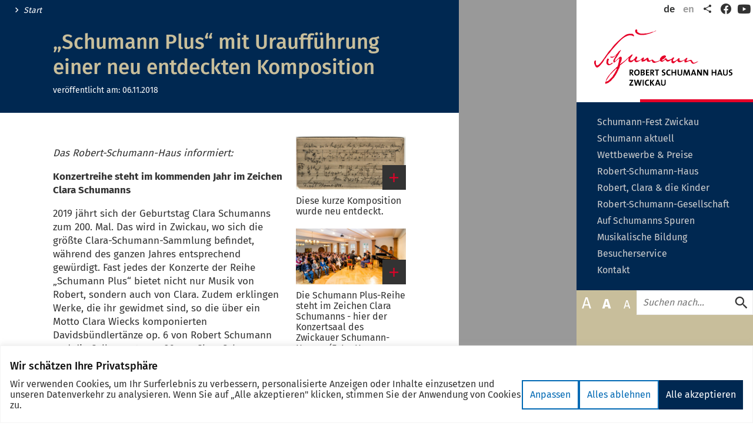

--- FILE ---
content_type: text/html; charset=UTF-8
request_url: https://www.schumann-zwickau.de/de/aktuelles/pressemitteilungen/2018/November/448.php?s=9dc48eb1bdf153d9dd8594d0d7f63c2c
body_size: 12240
content:
<!DOCTYPE html>
<html class="no-js" lang="de">
<head>
    <meta charset="utf-8"/>        <meta http-equiv="x-ua-compatible" content="ie=edge">
    <meta name="viewport" content="width=device-width, user-scalable=yes, initial-scale=1.0, maximum-scale=2.0, minimum-scale=1.0">
            <title>„Schumann Plus“ mit Uraufführung einer neu entdeckten Komposition - </title>
                    <link rel="alternate" hreflang="en" href="/en/index.php">    <link rel="apple-touch-icon" sizes="180x180" href="https://www.schumann-zwickau.de/assets/apple-touch-icon.png">
    <link href="https://www.schumann-zwickau.de/assets/favicon.ico" type="image/x-icon" rel="icon"/><link href="https://www.schumann-zwickau.de/assets/favicon.ico" type="image/x-icon" rel="shortcut icon"/>    <link rel="icon" type="image/png" href="https://www.schumann-zwickau.de/assets/favicon-32x32.png" sizes="32x32">
    <link rel="icon" type="image/png" href="https://www.schumann-zwickau.de/assets/favicon-16x16.png" sizes="16x16">
    <link rel="manifest" href="https://www.schumann-zwickau.de/assets/manifest.json">
    <link rel="mask-icon" href="https://www.schumann-zwickau.de/assets/safari-pinned-tab.svg" color="#424242">
    <meta name="theme-color" content="#ffffff">
    <link rel="stylesheet" type="text/css" href="https://www.schumann-zwickau.de/css/robertschumann.css?t=1709563027">            <meta content="de_DE" property="og:locale"><meta content="article" property="og:type"><meta content="https://www.schumann-zwickau.de/de/aktuelles/pressemitteilungen/2018/November/448.php?s=9dc48eb1bdf153d9dd8594d0d7f63c2c" property="og:url"><meta content="„Schumann Plus“ mit Uraufführung einer neu entdeckten Komposition" property="og:title"><meta content="https://www.schumann-zwickau.de/media/bilder/nachrichten/2018/061118_Bezeth.jpg.scaled/c51b9b08492710a4e8a1cd7df2c67738.jpg" property="og:image"><meta content="600" property="og:image:width"><meta content="314" property="og:image:height"><meta content="summary" name="twitter:card"><meta content="„Schumann Plus“ mit Uraufführung einer neu entdeckten Komposition" name="twitter:title"><meta content="@StadtZwickau" name="twitter:site"><meta content="https://www.schumann-zwickau.de/media/bilder/nachrichten/2018/061118_Bezeth.jpg.scaled/c51b9b08492710a4e8a1cd7df2c67738.jpg" name="twitter:image:src"><meta content="neu entdeckte Schumann-Komposition" name="twitter:image:alt">        <script type="text/javascript">document.getElementsByTagName('html')[0].classList.remove('no-js');</script>
        </head>
<body class="page page__press-release microsite__robertschumann">
<div class="cookie-consent js-cookie-consent"></div>
<div class="page--wrapper">
    <header class="page--header">
    <div class="page--header--inner">
        <a href="/de/index.php" class="page--logo">
            <img src="/assets/logo.svg" class="page--logo--img" width="299" height="157" alt=""/>            <span class="page--logo--title">Willkommen in der Robert-Schumann-Stadt Zwickau!</span>
        </a>
        <nav class="link-list meta--nav meta--nav__with-social-media">
            <ul class="link-list--items meta--items">
                
<li class="link-list--item meta--item language-switch--item">
    <a href="https://www.schumann-zwickau.de/de/aktuelles/pressemitteilungen/2018/November/448.php" class="link meta--item--link language-switch--item--link language-switch--item--link__active" title="deutsch">de</a></li>

<li class="link-list--item meta--item language-switch--item">
    <a href="https://www.schumann-zwickau.de/en/index.php" class="link meta--item--link language-switch--item--link" title="english">en</a></li>
                <li class="link-list--item meta--item social-share">
                    <a href="javascript:void(0)" class="meta--item--link social-share--toggle" title="Seite Teilen"><span class="sr-only">Teilen</span><i class="icon-share" aria-hidden="true" role="presentation"></i></a>
                </li>
                <li class="link-list--item meta--item menu">
                    <a href="javascript:void(0)" class="main-menu--toggle" role="button" aria-expanded="false"><i class="icon-menu" aria-hidden="true" role="presentation"></i><span class="sr-only">Menü öffnen/schließen</span></a>
                </li>
                
<li class="link-list--item meta--item social-media-facebook">
    <a href="https://www.facebook.com/schumanninzwickau/" class="meta--item--link meta--item--link__social-media open-new-tab" title="Facebook"><i class="icon-facebook-2019" aria-hidden="true" role="presentation"></i><span class="sr-only">Facebook</span></a>
</li>


<li class="link-list--item meta--item social-media-youtube">
    <a href="https://www.youtube.com/channel/UC4mUVys8ExRG-EO7UUzenoA" class="meta--item--link meta--item--link__social-media open-new-tab" title="Youtube"><i class="icon-youtube-2020" aria-hidden="true" role="presentation"></i><span class="sr-only">YouTube</span></a>
</li>
            </ul>
        </nav>
        <nav class="main-menu">
    <ul class="main-menu--items">
        <li class="main-menu--item" data-page-id="1907"><div class="main-menu--item--links"><a href="https://www.schumann-zwickau.de/de/schumannfest.php" class="main-menu--item--link"><span class="main-menu--item--name">Schumann-Fest Zwickau</span></a></div></li><li class="main-menu--item has-children" data-page-id="4872"><div class="main-menu--item--links"><a href="https://www.schumann-zwickau.de/de/schumann_aktuell.php" class="main-menu--item--link"><span class="main-menu--item--name">Schumann aktuell</span></a><a href="javascript:void(0)" class="main-menu--item--caret" role="button" data-toggle="collapse"><span class="sr-only">Untermenü auf- oder zuklappen</span></a></div><ul class="main-menu--item--subnav level-1 collapse"><li class="main-menu--item" data-page-id="1506"><div class="main-menu--item--links"><a href="https://www.schumann-zwickau.de/de/veranstaltungen" class="main-menu--item--link main-menu--item--link__is-nested"><span class="main-menu--item--name">Veranstaltungen</span></a></div></li><li class="main-menu--item" data-page-id="4871"><div class="main-menu--item--links"><a href="https://www.schumann-zwickau.de/de/schumann-aktuell/neuigkeiten.php" class="main-menu--item--link main-menu--item--link__is-nested"><span class="main-menu--item--name">Neuigkeiten</span></a></div></li></ul></li><li class="main-menu--item has-children" data-page-id="1912"><div class="main-menu--item--links"><a href="https://www.schumann-zwickau.de/de/wettbewerbe_preise.php" class="main-menu--item--link"><span class="main-menu--item--name">Wettbewerbe & Preise</span></a><a href="javascript:void(0)" class="main-menu--item--caret" role="button" data-toggle="collapse"><span class="sr-only">Untermenü auf- oder zuklappen</span></a></div><ul class="main-menu--item--subnav level-1 collapse"><li class="main-menu--item has-children" data-page-id="3733"><div class="main-menu--item--links"><a href="https://www.schumann-zwickau.de/de/02/rswettbewerb.php" class="main-menu--item--link main-menu--item--link__is-nested"><span class="main-menu--item--name">Internationaler Robert-Schumann-Wettbewerb</span></a><a href="javascript:void(0)" class="main-menu--item--caret" role="button" data-toggle="collapse"><span class="sr-only">Untermenü auf- oder zuklappen</span></a></div><ul class="main-menu--item--subnav level-2 collapse"><li class="main-menu--item" data-page-id="3739"><div class="main-menu--item--links"><a href="https://www.schumann-zwickau.de/de/02/01/ausschreibung.php" class="main-menu--item--link main-menu--item--link__is-nested"><span class="main-menu--item--name">Ausschreibung</span></a></div></li><li class="main-menu--item" data-page-id="3740"><div class="main-menu--item--links"><a href="https://www.schumann-zwickau.de/de/02/01/ablauf.php" class="main-menu--item--link main-menu--item--link__is-nested"><span class="main-menu--item--name">Ablauf</span></a></div></li><li class="main-menu--item" data-page-id="7991"><div class="main-menu--item--links"><a href="https://www.schumann-zwickau.de/de/02/01/internationaler-robert-schumann-video-wettbewerb.php" class="main-menu--item--link main-menu--item--link__is-nested"><span class="main-menu--item--name">Internationaler Robert-Schumann-VIDEO-Wettbewerb</span></a></div></li><li class="main-menu--item" data-page-id="5053"><div class="main-menu--item--links"><a href="https://www.schumann-zwickau.de/de/02/01/anmeldung.php" class="main-menu--item--link main-menu--item--link__is-nested"><span class="main-menu--item--name">Anmeldung</span></a></div></li><li class="main-menu--item" data-page-id="3741"><div class="main-menu--item--links"><a href="https://www.schumann-zwickau.de/de/02/01/Jury.php" class="main-menu--item--link main-menu--item--link__is-nested"><span class="main-menu--item--name">Jury</span></a></div></li><li class="main-menu--item" data-page-id="3742"><div class="main-menu--item--links"><a href="https://www.schumann-zwickau.de/de/02/01/preistraeger.php" class="main-menu--item--link main-menu--item--link__is-nested"><span class="main-menu--item--name">Preisträger</span></a></div></li><li class="main-menu--item" data-page-id="3743"><div class="main-menu--item--links"><a href="https://www.schumann-zwickau.de/de/02/01/Resuemee.php" class="main-menu--item--link main-menu--item--link__is-nested"><span class="main-menu--item--name">Resümee</span></a></div></li></ul></li><li class="main-menu--item has-children" data-page-id="3734"><div class="main-menu--item--links"><a href="https://www.schumann-zwickau.de/de/02/rspreis.php" class="main-menu--item--link main-menu--item--link__is-nested"><span class="main-menu--item--name">Robert-Schumann-Preis der Stadt Zwickau</span></a><a href="javascript:void(0)" class="main-menu--item--caret" role="button" data-toggle="collapse"><span class="sr-only">Untermenü auf- oder zuklappen</span></a></div><ul class="main-menu--item--subnav level-2 collapse"><li class="main-menu--item" data-page-id="3745"><div class="main-menu--item--links"><a href="https://www.schumann-zwickau.de/de/02/02/preistraeger.php" class="main-menu--item--link main-menu--item--link__is-nested"><span class="main-menu--item--name">Preisträger</span></a></div></li></ul></li><li class="main-menu--item has-children" data-page-id="4322"><div class="main-menu--item--links"><a href="https://www.schumann-zwickau.de/de/02/kleiner-schumann-wettbewerb.php" class="main-menu--item--link main-menu--item--link__is-nested"><span class="main-menu--item--name">Kleiner Schumann Wettbewerb</span></a><a href="javascript:void(0)" class="main-menu--item--caret" role="button" data-toggle="collapse"><span class="sr-only">Untermenü auf- oder zuklappen</span></a></div><ul class="main-menu--item--subnav level-2 collapse"><li class="main-menu--item" data-page-id="4844"><div class="main-menu--item--links"><a href="https://www.schumann-zwickau.de/de/02/kleiner-schumann-wettbewerb/preistraeger.php" class="main-menu--item--link main-menu--item--link__is-nested"><span class="main-menu--item--name">Preisträger</span></a></div></li></ul></li><li class="main-menu--item has-children" data-page-id="4323"><div class="main-menu--item--links"><a href="https://www.schumann-zwickau.de/de/02/int.robert-schumann-chorwettbewerb.php" class="main-menu--item--link main-menu--item--link__is-nested"><span class="main-menu--item--name">Internationaler Robert-Schumann-Chorwettbewerb</span></a><a href="javascript:void(0)" class="main-menu--item--caret" role="button" data-toggle="collapse"><span class="sr-only">Untermenü auf- oder zuklappen</span></a></div><ul class="main-menu--item--subnav level-2 collapse"><li class="main-menu--item" data-page-id="4419"><div class="main-menu--item--links"><a href="https://www.schumann-zwickau.de/de/02/interantionaler-robert-schumann-chorwettbewerb/preistraeger.php" class="main-menu--item--link main-menu--item--link__is-nested"><span class="main-menu--item--name">Preisträger</span></a></div></li></ul></li></ul></li><li class="main-menu--item has-children" data-page-id="1915"><div class="main-menu--item--links"><a href="https://www.schumann-zwickau.de/de/robert_schumann_haus.php" class="main-menu--item--link"><span class="main-menu--item--name">Robert-Schumann-Haus</span></a><a href="javascript:void(0)" class="main-menu--item--caret" role="button" data-toggle="collapse"><span class="sr-only">Untermenü auf- oder zuklappen</span></a></div><ul class="main-menu--item--subnav level-1 collapse"><li class="main-menu--item has-children" data-page-id="3764"><div class="main-menu--item--links"><a href="https://www.schumann-zwickau.de/de/03/ausstellungen.php" class="main-menu--item--link main-menu--item--link__is-nested"><span class="main-menu--item--name">Ausstellungen</span></a><a href="javascript:void(0)" class="main-menu--item--caret" role="button" data-toggle="collapse"><span class="sr-only">Untermenü auf- oder zuklappen</span></a></div><ul class="main-menu--item--subnav level-2 collapse"><li class="main-menu--item" data-page-id="3761"><div class="main-menu--item--links"><a href="https://www.schumann-zwickau.de/de/03/01/Dauerausstellung.php" class="main-menu--item--link main-menu--item--link__is-nested"><span class="main-menu--item--name">Dauerausstellung</span></a></div></li><li class="main-menu--item" data-page-id="3760"><div class="main-menu--item--links"><a href="https://www.schumann-zwickau.de/de/03/01/sonderausstellungen.php" class="main-menu--item--link main-menu--item--link__is-nested"><span class="main-menu--item--name">Sonderausstellungen</span></a></div></li><li class="main-menu--item" data-page-id="3762"><div class="main-menu--item--links"><a href="https://www.schumann-zwickau.de/de/03/01/historische_tasteninstrumente.php" class="main-menu--item--link main-menu--item--link__is-nested"><span class="main-menu--item--name">Historische Tasteninstrumente</span></a></div></li><li class="main-menu--item" data-page-id="4403"><div class="main-menu--item--links"><a href="https://www.schumann-zwickau.de/de/03/01/360grad_rundgang.php" class="main-menu--item--link main-menu--item--link__is-nested"><span class="main-menu--item--name">360-Grad-Rundgang</span></a></div></li></ul></li><li class="main-menu--item has-children" data-page-id="3782"><div class="main-menu--item--links"><a href="https://www.schumann-zwickau.de/de/03/museum_erleben.php" class="main-menu--item--link main-menu--item--link__is-nested"><span class="main-menu--item--name">Museum erleben</span></a><a href="javascript:void(0)" class="main-menu--item--caret" role="button" data-toggle="collapse"><span class="sr-only">Untermenü auf- oder zuklappen</span></a></div><ul class="main-menu--item--subnav level-2 collapse"><li class="main-menu--item" data-page-id="3785"><div class="main-menu--item--links"><a href="https://www.schumann-zwickau.de/de/03/02/fuehrungen.php" class="main-menu--item--link main-menu--item--link__is-nested"><span class="main-menu--item--name">Führungen</span></a></div></li><li class="main-menu--item" data-page-id="3786"><div class="main-menu--item--links"><a href="https://www.schumann-zwickau.de/de/03/02/kinder_jugendliche.php" class="main-menu--item--link main-menu--item--link__is-nested"><span class="main-menu--item--name">Kinder & Jugendliche</span></a></div></li><li class="main-menu--item" data-page-id="10707"><div class="main-menu--item--links"><a href="https://www.schumann-zwickau.de/de/03/02/konzertergaenzungen.php" class="main-menu--item--link main-menu--item--link__is-nested"><span class="main-menu--item--name">Ergänzende Informationen für Konzerte</span></a></div></li></ul></li><li class="main-menu--item" data-page-id="3787"><div class="main-menu--item--links"><a href="https://www.schumann-zwickau.de/de/03/Konzertsaal.php" class="main-menu--item--link main-menu--item--link__is-nested"><span class="main-menu--item--name">Konzertsaal</span></a></div></li><li class="main-menu--item has-children" data-page-id="3783"><div class="main-menu--item--links"><a href="https://www.schumann-zwickau.de/de/03/sammlung_forschung.php" class="main-menu--item--link main-menu--item--link__is-nested"><span class="main-menu--item--name">Sammlung & Forschung</span></a><a href="javascript:void(0)" class="main-menu--item--caret" role="button" data-toggle="collapse"><span class="sr-only">Untermenü auf- oder zuklappen</span></a></div><ul class="main-menu--item--subnav level-2 collapse"><li class="main-menu--item" data-page-id="3788"><div class="main-menu--item--links"><a href="https://www.schumann-zwickau.de/de/03/03/geschichte.php" class="main-menu--item--link main-menu--item--link__is-nested"><span class="main-menu--item--name">Geschichte der Sammlung</span></a></div></li><li class="main-menu--item" data-page-id="3789"><div class="main-menu--item--links"><a href="https://www.schumann-zwickau.de/de/03/03/archiv_forschungszentrum.php" class="main-menu--item--link main-menu--item--link__is-nested"><span class="main-menu--item--name">Archiv/Forschungszentrum</span></a></div></li><li class="main-menu--item" data-page-id="3790"><div class="main-menu--item--links"><a href="https://www.schumann-zwickau.de/de/03/03/datenbank.php" class="main-menu--item--link main-menu--item--link__is-nested"><span class="main-menu--item--name">Portraits</span></a></div></li><li class="main-menu--item" data-page-id="3791"><div class="main-menu--item--links"><a href="https://www.schumann-zwickau.de/de/03/03/briefedition.php" class="main-menu--item--link main-menu--item--link__is-nested"><span class="main-menu--item--name">Briefedition</span></a></div></li><li class="main-menu--item" data-page-id="3792"><div class="main-menu--item--links"><a href="https://www.schumann-zwickau.de/de/03/03/gesamtausgabe.php" class="main-menu--item--link main-menu--item--link__is-nested"><span class="main-menu--item--name">Robert-Schumann-Gesamtausgabe</span></a></div></li><li class="main-menu--item" data-page-id="3793"><div class="main-menu--item--links"><a href="https://www.schumann-zwickau.de/de/03/03/gesamtausgabe_3793.php" class="main-menu--item--link main-menu--item--link__is-nested"><span class="main-menu--item--name">Weitere Publikationen</span></a></div></li></ul></li><li class="main-menu--item" data-page-id="5959"><div class="main-menu--item--links"><a href="https://www.schumann-zwickau.de/de/03/fruehlingslieder-ohne-worte.php" class="main-menu--item--link main-menu--item--link__is-nested"><span class="main-menu--item--name">Frühlingslieder "ohne Worte"</span></a></div></li></ul></li><li class="main-menu--item has-children" data-page-id="1920"><div class="main-menu--item--links"><a href="https://www.schumann-zwickau.de/de/robert_clara.php" class="main-menu--item--link"><span class="main-menu--item--name">Robert, Clara & die Kinder</span></a><a href="javascript:void(0)" class="main-menu--item--caret" role="button" data-toggle="collapse"><span class="sr-only">Untermenü auf- oder zuklappen</span></a></div><ul class="main-menu--item--subnav level-1 collapse"><li class="main-menu--item has-children" data-page-id="3800"><div class="main-menu--item--links"><a href="https://www.schumann-zwickau.de/de/04/robert_schumann.php" class="main-menu--item--link main-menu--item--link__is-nested"><span class="main-menu--item--name">Robert Schumann</span></a><a href="javascript:void(0)" class="main-menu--item--caret" role="button" data-toggle="collapse"><span class="sr-only">Untermenü auf- oder zuklappen</span></a></div><ul class="main-menu--item--subnav level-2 collapse"><li class="main-menu--item" data-page-id="3806"><div class="main-menu--item--links"><a href="https://www.schumann-zwickau.de/de/04/robert/werksverzeichnis.php" class="main-menu--item--link main-menu--item--link__is-nested"><span class="main-menu--item--name">Werkverzeichnis</span></a></div></li><li class="main-menu--item" data-page-id="3807"><div class="main-menu--item--links"><a href="https://www.schumann-zwickau.de/de/04/robert/haus_lebensregeln.php" class="main-menu--item--link main-menu--item--link__is-nested"><span class="main-menu--item--name">Musikalische Haus- und Lebensregeln</span></a></div></li></ul></li><li class="main-menu--item has-children" data-page-id="3801"><div class="main-menu--item--links"><a href="https://www.schumann-zwickau.de/de/04/clara_schumann.php" class="main-menu--item--link main-menu--item--link__is-nested"><span class="main-menu--item--name">Clara Schumann</span></a><a href="javascript:void(0)" class="main-menu--item--caret" role="button" data-toggle="collapse"><span class="sr-only">Untermenü auf- oder zuklappen</span></a></div><ul class="main-menu--item--subnav level-2 collapse"><li class="main-menu--item" data-page-id="3812"><div class="main-menu--item--links"><a href="https://www.schumann-zwickau.de/de/04/clara/zwickau.php" class="main-menu--item--link main-menu--item--link__is-nested"><span class="main-menu--item--name">Clara in Zwickau</span></a></div></li><li class="main-menu--item" data-page-id="3813"><div class="main-menu--item--links"><a href="https://www.schumann-zwickau.de/de/04/clara/Konzertreisen.php" class="main-menu--item--link main-menu--item--link__is-nested"><span class="main-menu--item--name">Programmsammlung</span></a></div></li><li class="main-menu--item" data-page-id="3814"><div class="main-menu--item--links"><a href="https://www.schumann-zwickau.de/de/04/clara/Werkverzeichnis.php" class="main-menu--item--link main-menu--item--link__is-nested"><span class="main-menu--item--name">Werkverzeichnis</span></a></div></li></ul></li><li class="main-menu--item" data-page-id="4475"><div class="main-menu--item--links"><a href="https://www.schumann-zwickau.de/de/04/kinder.php" class="main-menu--item--link main-menu--item--link__is-nested"><span class="main-menu--item--name">Kinder</span></a></div></li></ul></li><li class="main-menu--item has-children" data-page-id="1921"><div class="main-menu--item--links"><a href="https://www.schumann-zwickau.de/de/rs_gesellschaft.php" class="main-menu--item--link"><span class="main-menu--item--name">Robert-Schumann-Gesellschaft</span></a><a href="javascript:void(0)" class="main-menu--item--caret" role="button" data-toggle="collapse"><span class="sr-only">Untermenü auf- oder zuklappen</span></a></div><ul class="main-menu--item--subnav level-1 collapse"><li class="main-menu--item" data-page-id="3815"><div class="main-menu--item--links"><a href="https://www.schumann-zwickau.de/de/05/rs_gesellschaft.php" class="main-menu--item--link main-menu--item--link__is-nested"><span class="main-menu--item--name">Geschichte</span></a></div></li><li class="main-menu--item" data-page-id="3816"><div class="main-menu--item--links"><a href="https://www.schumann-zwickau.de/de/05/Ehrenmitglieder.php" class="main-menu--item--link main-menu--item--link__is-nested"><span class="main-menu--item--name">Ehrenmitglieder</span></a></div></li><li class="main-menu--item" data-page-id="3817"><div class="main-menu--item--links"><a href="https://www.schumann-zwickau.de/de/05/Mitgliedschaft.php" class="main-menu--item--link main-menu--item--link__is-nested"><span class="main-menu--item--name">Mitgliedschaft & Antrag</span></a></div></li><li class="main-menu--item" data-page-id="3819"><div class="main-menu--item--links"><a href="https://www.schumann-zwickau.de/de/05/Satzung.php" class="main-menu--item--link main-menu--item--link__is-nested"><span class="main-menu--item--name">Satzung</span></a></div></li><li class="main-menu--item" data-page-id="3818"><div class="main-menu--item--links"><a href="https://www.schumann-zwickau.de/de/05/Kontakt.php" class="main-menu--item--link main-menu--item--link__is-nested"><span class="main-menu--item--name">Kontakt</span></a></div></li></ul></li><li class="main-menu--item" data-page-id="1924"><div class="main-menu--item--links"><a href="https://www.schumann-zwickau.de/de/schumanns_spuren.php" class="main-menu--item--link"><span class="main-menu--item--name">Auf Schumanns Spuren</span></a></div></li><li class="main-menu--item has-children" data-page-id="4485"><div class="main-menu--item--links"><a href="https://www.schumann-zwickau.de/de/musikalische-bildung.php" class="main-menu--item--link"><span class="main-menu--item--name">Musikalische Bildung</span></a><a href="javascript:void(0)" class="main-menu--item--caret" role="button" data-toggle="collapse"><span class="sr-only">Untermenü auf- oder zuklappen</span></a></div><ul class="main-menu--item--subnav level-1 collapse"><li class="main-menu--item" data-page-id="4318"><div class="main-menu--item--links"><a href="https://www.schumann-zwickau.de/de/musikalische-bildung/robert-schumann-konservatorium.php" class="main-menu--item--link main-menu--item--link__is-nested"><span class="main-menu--item--name">Robert Schumann Konservatorium</span></a></div></li><li class="main-menu--item" data-page-id="4321"><div class="main-menu--item--links"><a href="https://www.schumann-zwickau.de/de/musikalische-bildung/clara-wieck-gymnasium.php" class="main-menu--item--link main-menu--item--link__is-nested"><span class="main-menu--item--name">Clara-Wieck-Gymnasium</span></a></div></li></ul></li><li class="main-menu--item has-children" data-page-id="3784"><div class="main-menu--item--links"><a href="https://www.schumann-zwickau.de/de/besucherservice.php" class="main-menu--item--link"><span class="main-menu--item--name">Besucherservice</span></a><a href="javascript:void(0)" class="main-menu--item--caret" role="button" data-toggle="collapse"><span class="sr-only">Untermenü auf- oder zuklappen</span></a></div><ul class="main-menu--item--subnav level-1 collapse"><li class="main-menu--item" data-page-id="3794"><div class="main-menu--item--links"><a href="https://www.schumann-zwickau.de/de/04/besucherservice.php" class="main-menu--item--link main-menu--item--link__is-nested"><span class="main-menu--item--name">Eintritt</span></a></div></li><li class="main-menu--item" data-page-id="3795"><div class="main-menu--item--links"><a href="https://www.schumann-zwickau.de/de/04/museumsshop.php" class="main-menu--item--link main-menu--item--link__is-nested"><span class="main-menu--item--name">Museumsshop</span></a></div></li></ul></li><li class="main-menu--item" data-page-id="1453"><div class="main-menu--item--links"><a href="https://www.schumann-zwickau.de/de/kontakt" class="main-menu--item--link"><span class="main-menu--item--name">Kontakt</span></a></div></li>    </ul>
    <div class="page--search">
    <div class="text-controls">
    <a href="javascript:void(0)" class="text-control text-control__large" data-target-size="large" title="Schrift größer anzeigen"><span class="text-control--content">A</span></a>
    <a href="javascript:void(0)" class="text-control text-control__normal active" data-target-size="normal" title="Schrift in Normalgröße anzeigen"><span class="text-control--content">A</span></a>
    <a href="javascript:void(0)" class="text-control text-control__small" data-target-size="small" title="Schrift kleiner anzeigen"><span class="text-control--content">A</span></a>
</div>
    <div class="page--search--control">
        <a name="f-1"></a><form method="get" accept-charset="utf-8" class="search--form has-fulltext" data-base-filters="{&quot;pools&quot;:{&quot;enabled&quot;:true,&quot;pools&quot;:[{&quot;id&quot;:1441}]}}" action="https://www.schumann-zwickau.de/de/meta/suche.php">        <div class="search--form--query--wrapper">
            <div class="search--form--query"><label class="sr-only" for="q">Suche</label><input type="text" name="q" id="q" placeholder="Suchen nach..." data-enable="suggestions"/></div>            <button type="submit" class="search--form--btn"><i class="icon-search" aria-hidden="true" role="presentation"></i><span class="sr-only">Suche absenden</span></button>        </div>
    </form>    </div>
</div>
</nav>
        <ul class="share--items">
            <li class="share--item">
                <a href="mailto:?subject=Empfehlung%20f%C3%BCr%20%22%E2%80%9ESchumann%20Plus%E2%80%9C%20mit%20Urauff%C3%BChrung%20einer%20neu%20entdeckten%20Komposition%22%20auf%20www.schumann-zwickau.de&amp;body=Hallo%2C%0Aich%20kann%20dir%20folgende%20Seite%20empfehlen%3A%0A%0A%E2%80%9ESchumann%20Plus%E2%80%9C%20mit%20Urauff%C3%BChrung%20einer%20neu%20entdeckten%20Komposition%0Ahttps%3A%2F%2Fwww.schumann-zwickau.de%2Fde%2Faktuelles%2Fpressemitteilungen%2F2018%2FNovember%2F448.php%0A%0A" class="share--item--link share--item--link__email" title="per E-Mail teilen">
                    <span class="sr-only">per E-Mail teilen</span>
                    <i class="icon-contact" aria-hidden="true" role="presentation"></i>                    <span class="share--item--link--title" aria-hidden="true">E-Mail</span>
                </a>
            </li>
            <li class="share--item">
                <a href="//www.facebook.com/sharer/sharer.php?u=https%253A%252F%252Fwww.schumann-zwickau.de%252Fde%252Faktuelles%252Fpressemitteilungen%252F2018%252FNovember%252F448.php&t=%E2%80%9ESchumann+Plus%E2%80%9C+mit+Urauff%C3%BChrung+einer+neu+entdeckten+Komposition" class="share--item--link share--item--link__facebook social-media-link" title="Teilen auf Facebook" data-platform="facebook" rel="noopener" target="_blank">
                    <span class="sr-only">Teilen auf Facebook</span>
                    <svg aria-labelledby="svg--facebook" role="img" viewBox="0 0 24 24" xmlns="http://www.w3.org/2000/svg"><title id="svg--facebook">Facebook icon</title><path d="M22.676 0H1.324C.593 0 0 .593 0 1.324v21.352C0 23.408.593 24 1.324 24h11.494v-9.294H9.689v-3.621h3.129V8.41c0-3.099 1.894-4.785 4.659-4.785 1.325 0 2.464.097 2.796.141v3.24h-1.921c-1.5 0-1.792.721-1.792 1.771v2.311h3.584l-.465 3.63H16.56V24h6.115c.733 0 1.325-.592 1.325-1.324V1.324C24 .593 23.408 0 22.676 0"/></svg>
                    <span class="share--item--link--title" aria-hidden="true">Facebook</span>
                </a>
            </li>
            <li class="share--item">
                <a href="//twitter.com/intent/tweet?original_referer=https%253A%252F%252Fwww.schumann-zwickau.de%252Fde%252Faktuelles%252Fpressemitteilungen%252F2018%252FNovember%252F448.php&text=%E2%80%9ESchumann+Plus%E2%80%9C+mit+Urauff%C3%BChrung+einer+neu+entdeckten+Komposition&url=https%3A%2F%2Fwww.schumann-zwickau.de%2Fde%2Faktuelles%2Fpressemitteilungen%2F2018%2FNovember%2F448.php" class="share--item--link share--item--link__twitter social-media-link" title="Teilen auf X (Twitter)" data-platform="twitter" rel="noopener" target="_blank">
                    <span class="sr-only">Teilen auf X (Twitter)</span>
                    <svg aria-labelledby="svg--twitter" role="img" width="1200" height="1227" viewBox="0 0 1200 1227" fill="none" xmlns="http://www.w3.org/2000/svg"><title id="svg--twitter">X (Twitter) icon</title><path d="M714.163 519.284L1160.89 0H1055.03L667.137 450.887L357.328 0H0L468.492 681.821L0 1226.37H105.866L515.491 750.218L842.672 1226.37H1200L714.137 519.284H714.163ZM569.165 687.828L521.697 619.934L144.011 79.6944H306.615L611.412 515.685L658.88 583.579L1055.08 1150.3H892.476L569.165 687.854V687.828Z" fill="white"/></svg>
                    <span class="share--item--link--title" aria-hidden="true">X (Twitter)</span>
                </a>
            </li>
            <li class="share--item">
                <a href="//pinterest.com/pin/create/link/?url=https%253A%252F%252Fwww.schumann-zwickau.de%252Fde%252Faktuelles%252Fpressemitteilungen%252F2018%252FNovember%252F448.php&description=%E2%80%9ESchumann+Plus%E2%80%9C+mit+Urauff%C3%BChrung+einer+neu+entdeckten+Komposition" class="share--item--link share--item--link__pinterest social-media-link" title="Anpinnen auf Pinterest" data-platform="pinterest" rel="noopener" target="_blank">
                    <span class="sr-only">Anpinnen auf Pinterest</span>
                    <svg aria-labelledby="svg--pinterest" role="img" viewBox="0 0 24 24" xmlns="http://www.w3.org/2000/svg"><title id="svg--pinterest">Pinterest icon</title><path d="M12.017 0C5.396 0 .029 5.367.029 11.987c0 5.079 3.158 9.417 7.618 11.162-.105-.949-.199-2.403.041-3.439.219-.937 1.406-5.957 1.406-5.957s-.359-.72-.359-1.781c0-1.663.967-2.911 2.168-2.911 1.024 0 1.518.769 1.518 1.688 0 1.029-.653 2.567-.992 3.992-.285 1.193.6 2.165 1.775 2.165 2.128 0 3.768-2.245 3.768-5.487 0-2.861-2.063-4.869-5.008-4.869-3.41 0-5.409 2.562-5.409 5.199 0 1.033.394 2.143.889 2.741.099.12.112.225.085.345-.09.375-.293 1.199-.334 1.363-.053.225-.172.271-.401.165-1.495-.69-2.433-2.878-2.433-4.646 0-3.776 2.748-7.252 7.92-7.252 4.158 0 7.392 2.967 7.392 6.923 0 4.135-2.607 7.462-6.233 7.462-1.214 0-2.354-.629-2.758-1.379l-.749 2.848c-.269 1.045-1.004 2.352-1.498 3.146 1.123.345 2.306.535 3.55.535 6.607 0 11.985-5.365 11.985-11.987C23.97 5.39 18.592.026 11.985.026L12.017 0z"/></svg>
                    <span class="share--item--link--title" aria-hidden="true">Pinterest</span>
                </a>
            </li>
        </ul>
    </div>
</header>
    <main class="page--content">
                        
<div class="page--content--inner">
    <div class="page--cols">
        <div class="page--col__primary">
            
<div class="page--col--header">
    <nav class="breadcrumbs link-list">
    <ul class="breadcrumb--items link-list--items">
                <li class="breadcrumb--item link-list--item">
            <a href="/de/index.php" class="breadcrumb--item--link link-list--item--link">Start</a>
        </li>
            </ul>
</nav>
    <h1 class="page--title">„Schumann Plus“ mit Uraufführung einer neu entdeckten Komposition</h1>
        <span class="page--date">veröffentlicht am: <span class="page--date--display">06.11.2018</span></span>
    </div>

<div class="g-row">
    <div class="g-row--inner">
        <div class="g-cols">
            <div class="g-col g-col__2-3">
    <div class="text-content">
    <p><em>Das Robert-Schumann-Haus informiert:</em></p>
<p><strong>Konzertreihe steht im kommenden Jahr im Zeichen Clara Schumanns</strong></p>
<p>2019 jährt sich der Geburtstag Clara Schumanns zum 200. Mal. Das wird in Zwickau, wo sich die größte Clara-Schumann-Sammlung befindet, während des ganzen Jahres entsprechend gewürdigt. Fast jedes der Konzerte der Reihe „Schumann Plus“ bietet nicht nur Musik von Robert, sondern auch von Clara. Zudem erklingen Werke, die ihr gewidmet sind, so die über ein Motto Clara Wiecks komponierten Davidsbündlertänze op. 6 von Robert Schumann und die Cellosonate op. 26 von Clara Schumanns Frankfurter Konservatoriumskollegen Anton Urspruch. Die Programme sind bunt bestückt und reichen vom Klavierrecital bis hin zu Streichquartett und einem Vokalensemble.</p>
<p>Außerdem steht sogar eine kleine Schumann-Uraufführung bevor. Am 7. April erklingt im Konzert des Alinde-Quartetts neben Werken von Henry Purcell und Joseph Haydn sowie Robert Schumanns erstem Streichquartett eine neu entdeckte kurze Streichquartettkomposition, die Schumann seinem holländischen Freund, dem Geiger Martin Bezeth, widmete. Abonnements für die Schumann Plus-Reihe, die am 13. Januar 2019 beginnt, können ab sofort erworben werden.</p>
<p><strong>Kleine Uraufführung neu entdeckter Schumann-Komposition</strong></p>
<p>Aus Irland wurde dem Robert-Schumann-Haus Zwickau vor einigen Jahren von einem Arzt in Cork ein Albumblatt angeboten, das jahrzehntelang gerahmt bei seiner alten Tante im Zimmer gehangen habe. Nach deren Tod wollte der Erbe es nun in gute Hände bringen und kontaktierte das Zwickauer Museum über die Schumann-Briefedition. Nachdem ein britischer Auktionshändler geurteilt hatte, es sei vermutlich nicht besonders wertvoll, wurde es dem Zwickauer Archiv schließlich kostenlos übersandt. Der Schumann-Forschung war die Quelle bis dahin völlig unbekannt – sie überliefert ein ungedrucktes Werk Robert Schumanns (RSW Anh. N6), von dem man zuvor nur durch ein Skizzenblatt Robert Schumanns wusste. Das Schumann-Werkverzeichnis ordnet die Komposition unter den Werken unbestimmter Besetzung ein. Thomas Synofzik, der Leiter des Zwickauer Schumann-Hauses, konnte jedoch kürzlich in einem Artikel über das Albumblatt erstmals biographische Informationen über Martin Bezeth liefern und nachweisen, dass er ein vielfach aktiver Streichquartett-Primarius war, dessen Talente von Robert Schumann sogar eigenhändig in Prüfungsprotokollen des Leipziger Konservatoriums hervorgehoben wurden. Auch angesichts des Stimmumfangs der vierstimmigen, zehntaktigen Komposition ist klar, dass es sich um einen Streichquartettsatz handelt.</p>
<p><strong>Bekannte und neue Gesichter im Reigen internationaler Künstler</strong></p>
<p>Unter den hochkarätigen internationalen Künstlern, die bei „Schumann Plus“ in den acht Konzerten auftreten, sind auch mehrere Schumann-Preisträger. Zu ihnen gehören die Pianisten Susanne Grützmann, Hartmut Höll und Jozef De Beenhouwer. Letzterer bestreitet zusammen mit der Sopranistin Miriam Alexandra am 5. Mai ein Programm, das die Liedkomponistinnen Clara Schumann und Pauline Viardot-Garcia gegenüberstellt. Beide waren seit Jugendjahren befreundet und lebten in den 1860er Jahren in Baden-Baden, wo sie häufige Kontakte pflegten. Susanne Grützmann, die 1981 Preisträgerin beim Internationalen Robert-Schumann-Wettbewerb war, und nicht nur zahlreiche CDs mit Klaviermusik von Robert Schumann veröffentlicht hat, sondern auch das gesamte Klavierwerk Clara Schumanns auf CD einspielte, bietet ein interessantes Dreiecksprogramm mit großen Klavierwerken von Frédéric Chopin, Clara und Robert Schumann.</p>
<p>Manche der auftretenden Künstler waren schon zuvor in Zwickau zu hören, manche treten erstmals im Robert-Schumann-Haus auf: Als Mitglieder des Trio Vivente sind die beiden Freiburger Musikerinnen Anne Katharina Schreiber und Jutta Ernst in Zwickau wohlbekannt. Am 13. Januar gastieren sie mit Magdalena Ernst, der jungen Solohornistin der Duisburger Philharmoniker. Neben Robert Schumanns hochvirtuoser Hornkomposition aus dem Dresdner Kammermusikjahr 1849 und Clara Schumanns expressiven Violinromanzen erklingen als Triostücke das Horntrio von Johannes Brahms und die Serenade des mit Brahms befreundeten Robert Kahn, den Clara Schumann schon 20-jährig als „sehr talentvollen Komponisten“ lobte. Auch der Pianist Paul Rivinius war bereits 2014 schon einmal im Robert-Schumann-Haus Zwickau zu erleben. Am 3. Februar 2019 ist er gemeinsam mit der erstmals hier konzertierenden polnischen Cellistin Joanna Sachryn zu erleben, die regelmäßig in den großen Konzertsälen Europas, Asiens und Amerikas auftritt. Die Geschwister Bettina und Robert Aust traten zuletzt 2016 in Zwickau auf. 2019 reisen sie gemeinsam mit der jungen rheinischen Mezzosopranistin Lydia Krüger an und präsentieren ein buntes Programm, das neben Robert Schumanns Dresdner Klarinettenstücken aus dem Jahr 1849 Lieder, Klavierstücke und Kammermusik von Clara Schumann und selten zu hörende Liedkompositionen mit obligater Klarinette u.a. von Louis Spohr und Franz Schubert enthält. Auch der Schweizer Cellist Christian Giger und die japanische Pianistin Yuka Kobayashi sind alte Bekannte in Zwickau, spielen am 6. Oktober aber erstmals gemeinsam mit Andreas Buschatz, dem ersten Konzertmeister des Leipziger Gewandhausorchesters.</p>
<p>In großer Besetzung bietet das letzte Konzert der Saison am 3. November 2019 Chormusik von Robert und Clara Schumann: Unter Leitung von Holger Speck gastiert das Vokalensemble der Musikhochschule Karlsruhe, am Klavier begleitet von Hartmut Höll.</p>
<p>Für die acht Konzerte des Jahres 2019 kann ein Anrecht erworben werden, das mehr als 25 Prozent Ersparnis bietet:</p>
<ul>
<li>Regulär-Abo 55 Euro statt 80 Euro</li>
<li>Ermäßigungs-Abo: 44 Euro statt 60 Euro</li>
<li>Schüler-Abo für vier frei wählbare Konzerte 15 Euro statt 30 Euro</li>
</ul>
<p>Vor dem ersten Konzert ist der Kaufpreis für das Abo an der Kasse des Robert-Schumann-Hauses zu bezahlen. Besuchern einzelner Konzerte wird der Vorverkauf an der Museumskasse empfohlen. Eine telefonische Vorbestellung ist möglich, jedoch müssen Karten bis zum Mittwoch vor dem Konzerttermin abgeholt werden.</p></div>
<nav class="link-list">
    <ul class="link-list--items">
        
<li class="link-list--item">
    <a href="http://www.schumann-zwickau.de" class="link open-new-tab link-list--item--link">Schumann in Zwickau<i class="icon-external-link" aria-hidden="true" role="presentation"></i></a></li>

<li class="link-list--item">
    <a href="https://www.schumann-zwickau.de/media/downloads/02_D2/07_kulturamt/Schumann_Plus_2019_web.pdf" class="link open-new-tab link-list--item--link">Flyer Schumann Plus 2019 <span class="document document__pdf">(*.pdf, 887.88 KB)</span><i class="icon-external-link" aria-hidden="true" role="presentation"></i></a></li>
    </ul>
</nav>
</div>
<div class="g-col g-col__1-3">
        <figure class="asset--wrapper  asset__align-none asset__size-oversized">
        <a href="javascript:void(0)" class="link link__image-zoom" data-src-big="/media/bilder/nachrichten/2018/061118_Bezeth.jpg.scaled/4f0cba355ca0e2c4f7c90e785df8c267.jpg" data-src-big-width="1920" data-src-big-height="936" data-src-big-caption="Diese kurze Komposition wurde neu entdeckt." data-src-big-author="SKIP" title="großes Bild anzeigen"><div class="asset__lazy-load asset__aspect asset__zoomable"  style="padding-bottom: 48.837209302326%;">
        <noscript>
                <picture>
            <source media="(min-width: 70em)" srcset="/media/bilder/nachrichten/2018/061118_Bezeth.jpg.scaled/7b9c76a073536a44008ffb03616e8dba.jpg"><source media="(min-width: 36em)" srcset="/media/bilder/nachrichten/2018/061118_Bezeth.jpg.scaled/43b9279dea0572cec50f1ecf347bacba.jpg"><source srcset="/media/bilder/nachrichten/2018/061118_Bezeth.jpg.scaled/58159dbdd716617f4dec19563e0b16f9.jpg">            <img src="/media/bilder/nachrichten/2018/061118_Bezeth.jpg.scaled/58159dbdd716617f4dec19563e0b16f9.jpg" alt="Bezeth" width="430" height="210">
        </picture>
            </noscript>
</div>
</a><figcaption class="asset--caption">
    <span class="asset--caption--content"><span>Diese kurze Komposition wurde neu entdeckt.</span></span></figcaption>
<a href="/media/bilder/nachrichten/2018/061118_Bezeth.jpg.scaled/4f0cba355ca0e2c4f7c90e785df8c267.jpg" tabindex="-1" class="link__image-zoom__real" itemprop="contentUrl">Link zum großen Bild</a>    </figure>
    <figure class="asset--wrapper  asset__align-none asset__size-oversized">
        <a href="javascript:void(0)" class="link link__image-zoom" data-src-big="/media/bilder/nachrichten/2018/061118_KonzertsaalSchumannHaus_HelgeGerischer.jpg.scaled/75b44682875d62f8e3a05a37527284b5.jpg" data-src-big-width="1920" data-src-big-height="977" data-src-big-caption="Die Schumann Plus-Reihe steht im Zeichen Clara Schumanns - hier der Konzertsaal des Zwickauer Schumann-Hauses (Foto: H. Gerischer)." data-src-big-author="SKIP" title="großes Bild anzeigen"><div class="asset__lazy-load asset__aspect asset__zoomable"  style="padding-bottom: 50.93023255814%;">
        <noscript>
                <picture>
            <source media="(min-width: 70em)" srcset="/media/bilder/nachrichten/2018/061118_KonzertsaalSchumannHaus_HelgeGerischer.jpg.scaled/c39e2014c772f07672f3ec7b339616cc.jpg"><source media="(min-width: 36em)" srcset="/media/bilder/nachrichten/2018/061118_KonzertsaalSchumannHaus_HelgeGerischer.jpg.scaled/43ce4ea8b2acc4452779618494faa682.jpg"><source srcset="/media/bilder/nachrichten/2018/061118_KonzertsaalSchumannHaus_HelgeGerischer.jpg.scaled/a9eb46240e24747bfb252a3effc67953.jpg">            <img src="/media/bilder/nachrichten/2018/061118_KonzertsaalSchumannHaus_HelgeGerischer.jpg.scaled/a9eb46240e24747bfb252a3effc67953.jpg" alt="Konzertsaal" width="430" height="219">
        </picture>
            </noscript>
</div>
</a><figcaption class="asset--caption">
    <span class="asset--caption--content"><span>Die Schumann Plus-Reihe steht im Zeichen Clara Schumanns - hier der Konzertsaal des Zwickauer Schumann-Hauses (Foto: H. Gerischer).</span></span></figcaption>
<a href="/media/bilder/nachrichten/2018/061118_KonzertsaalSchumannHaus_HelgeGerischer.jpg.scaled/75b44682875d62f8e3a05a37527284b5.jpg" tabindex="-1" class="link__image-zoom__real" itemprop="contentUrl">Link zum großen Bild</a>    </figure>
</div>
        </div>
    </div>
</div>
        </div>
        <div class="page--col__secondary">
                                                </div>
    </div>
</div>
            </main>
    <footer class="page--footer">
    <div class="page--footer--top">
        <div class="page--footer--top--inner">
                        <a href="https://www.zwickau.de" class="page--footer--top--link open-new-tab" rel="external">
                <img src="/img/logo-stadt-zwickau-black.svg" class="page--footer--top--logo" width="600" height="301" alt=""/>            </a>
            <a href="https://kulturraum-vogtland-zwickau.de" class="page--footer--top--link open-new-tab" rel="external">
                <img src="/img/logo-kulturraum-voigtland-zwickau.svg" class="page--footer--top--logo page--footer--top--logo__krvz-logo" width="388" height="622" alt=""/>            </a>
                    </div>
    </div>
    <div class="page--footer--middle">
        <a href="javascript:void(0)" class="page--footer--back-to-top" data-toggle="back-to-top" title="Zurück zum Seitenanfang">
            <i class="icon-nav-next" aria-hidden="true" role="presentation"></i>        </a>
    </div>
    <div class="page--footer--bottom"></div>
    <div class="page--footer--links">
        <nav class="link-list">
    <ul class="link-list--items">
        
<li class="link-list--item page--footer--links--cell">
    <a href="https://www.schumann-zwickau.de/de/meta/impressum.php" class="link link-list--item--link page--footer--links--link">Impressum</a></li>

<li class="link-list--item page--footer--links--cell">
    <a href="https://www.schumann-zwickau.de/de/meta/datenschutz.php" class="link link-list--item--link page--footer--links--link">Datenschutz</a></li>

<li class="link-list--item page--footer--links--cell">
    <a href="https://www.schumann-zwickau.de/de/meta/Barriefreiheit_6420.php" class="link link-list--item--link page--footer--links--link">Barrierefreiheit</a></li>

<li class="link-list--item page--footer--links--cell">
    <a href="https://www.schumann-zwickau.de/de/meta/esignatur.php" class="link link-list--item--link page--footer--links--link">eSignatur</a></li>

<li class="link-list--item page--footer--links--cell">
    <button class="link link-list--item--link page--footer--links--link js-dialog-control" data-dialog="dialog-cookie-consent" data-dialog-event="open">Cookie Einstellungen</button>
</li>
    </ul>
</nav>
    </div>
</footer>
</div>
<div class="privacy-overlay">
    <div class="privacy-overlay--container">
        <div class="inner">
            <button class="privacy-overlay--close"><i class="icon-close" aria-hidden="true" role="presentation"></i><span
                    class="sr-only">Datenschutzhinweise schließen</span></button>
            <div class="privacy-overlay--title">Datenschutzhinweise</div>
            <div class="privacy-overlay--content text-content">
                <form method="post" accept-charset="utf-8" class="privacy-overlay--form"><div style="display:none;"><input type="hidden" name="_method" value="POST"/></div>                    <p class="privacy-overlay--message"></p>
                    <div class="input "><input type="hidden" name="privacy_accept_sitewide" value="0"/><label class="checkbox--label" for="privacy-accept-sitewide"><span class="checkbox"><input type="checkbox" class="checkbox--control" name="privacy_accept_sitewide" value="1" id="privacy-accept-sitewide"><span class="checkbox--display"></span></span><span class="checkbox--text">Entscheidung für “www.schumann-zwickau.de” merken</span></label></div>                    <div class="privacy-overlay--form-controls">
                        <button type="submit" class="button"><span class="button--label">Inhalte Laden</span></button>                                                    <a href="/de/meta/datenschutz.php" class="link">Datenschutzerklärung</a>
                                            </div>
                </form>
            </div>
        </div>
    </div>
</div>
    <script id="tpl-photoswipe" type="text/template"><div class="pswp" tabindex="-1" role="dialog" aria-hidden="true">
    <div class="pswp__bg"></div>
    <div class="pswp__scroll-wrap">
        <div class="pswp__container">
            <div class="pswp__item"></div>
            <div class="pswp__item"></div>
            <div class="pswp__item"></div>
        </div>
        <div class="pswp__ui pswp__ui--hidden">
            <div class="pswp__top-bar">
                <div class="pswp__counter"></div>
                <button class="pswp__button pswp__button--close" title="Schließen (Esc)"></button>
                <button class="pswp__button pswp__button--share" title="Teilen"></button>
                <button class="pswp__button pswp__button--fs" title="Vollbildmodus umschalten"></button>
                <button class="pswp__button pswp__button--zoom" title="Ansicht vergrößern/verkleinern"></button>
                <div class="pswp__preloader">
                    <div class="pswp__preloader__icn">
                        <div class="pswp__preloader__cut">
                            <div class="pswp__preloader__donut"></div>
                        </div>
                    </div>
                </div>
            </div>
            <div class="pswp__share-modal pswp__share-modal--hidden pswp__single-tap">
                <div class="pswp__share-tooltip"></div>
            </div>
            <button class="pswp__button pswp__button--arrow--left" title="Vorheriges (linke Pfeiltaste)">
            </button>
            <button class="pswp__button pswp__button--arrow--right" title="Nächstes (rechte Pfeiltaste)">
            </button>
            <div class="pswp__caption">
                <div class="pswp__caption__center"></div>
            </div>
        </div>
    </div>
</div></script>
<script>window.CNF = {"rpc":{"url":"https:\/\/www.schumann-zwickau.de\/rpc","htAuth":false},"solr":{"core":"robertschumann-www"},"youtube":{"apiKey":"AIzaSyDV_gRQaOZrng1V7KxdwTiV6PmQOKnKZnA","url":"https:\/\/www.googleapis.com\/youtube\/v3\/videos?id={{VIDEO_ID}}&key={{API_KEY}}&fields=items(snippet(title))&part=snippet"},"photoswipe":{"shareEl":true,"shareButtons":[{"id":"facebook","label":"Teilen auf Facebook","url":"https:\/\/www.facebook.com\/sharer\/sharer.php?u={{url}}&t={{text}}"},{"id":"twitter","label":"Teilen auf Twitter","url":"https:\/\/twitter.com\/intent\/tweet?text={{text}}&url={{url}}"},{"id":"pinterest","label":"Teilen auf Pinterest","url":"http:\/\/www.pinterest.com\/pin\/create\/button\/?url={{url}}&media={{image_url}}&description={{text}}"},{"id":"download","label":"Bild-Datei herunterladen","url":"{{raw_image_url}}","download":true}],"templates":{"caption":"<div class=\"pswp__caption__title\">{{TITLE}}<\/div>{{AUTHOR}}","author":"<div class=\"pswp__caption__author\">Foto: <span class=\"pswp__caption__author__text\">{{AUTHOR}}<\/span><\/div>"}},"cookieConsent":{"small":{"headline":"Wir sch\u00e4tzen Ihre Privatsph\u00e4re","description":"Wir verwenden Cookies, um Ihr Surferlebnis zu verbessern, personalisierte Anzeigen oder Inhalte einzusetzen und unseren Datenverkehr zu analysieren. Wenn Sie auf \u201eAlle akzeptieren\" klicken, stimmen Sie der Anwendung von Cookies zu."},"big":{"headline":"Einstellungen f\u00fcr die Zustimmung anpassen","descriptionAlwaysVisible":["Wir verwenden Cookies, damit Sie effizient navigieren und bestimmte Funktionen ausf\u00fchren k\u00f6nnen. Detaillierte Informationen zu allen Cookies finden Sie unter jeder Einwilligungskategorie.","Die als notwendig kategorisierten Cookies werden in Ihrem Browser gespeichert, da sie f\u00fcr die Aktivierung der grundlegenden Funktionalit\u00e4ten der Website unerl\u00e4sslich sind."],"descriptionExpanded":["Sie k\u00f6nnen einige oder alle dieser Cookies aktivieren oder deaktivieren, aber die Deaktivierung einiger dieser Cookies kann Ihre Browser-Erfahrung beeintr\u00e4chtigen."]},"buttons":{"adjust":"Anpassen","declineAll":"Alles ablehnen","acceptAll":"Alle akzeptieren","saveAll":"Speichern Sie meine Einstellungen","showMore":"Mehr anzeigen","showLess":"Weniger anzeigen","closeDialog":"Dialog schlie\u00dfen"},"cookieLabels":{"name":"Name","duration":"Dauer","description":"Beschreibung","alwaysActive":"Immer aktiv","enableGroup":"[groupName] Cookies erlauben"},"items":[{"id":"required","name":"Notwendige","description":["Notwendige Cookies sind f\u00fcr die Grundfunktionen der Website von entscheidender Bedeutung. Ohne sie kann die Website nicht in der vorgesehenen Weise funktionieren.","Diese Cookies speichern keine personenbezogenen Daten."],"always":true,"cookies":[{"name":"ccd_handled","duration":"30 Tage","description":"Das Cookie wird gesetzt, um die Einwilligungseinstellungen des Nutzers zu speichern, sodass die Website den Nutzer bei seinem n\u00e4chsten Besuch wiedererkennt."},{"name":"ccd_analytics","duration":"30 Tage","description":"Das Cookie wird gesetzt, um die Einwilligungseinstellungen des Nutzers f\u00fcr Matomo Analytics zu speichern."},{"name":"vkalC[events]","duration":"31 Tage","description":"Speichert die Veranstaltungen, die der Nutzer auf seinen Merkzettel legt sitzungs\u00fcbergreifend."}]},{"id":"analytics","name":"Matomo Analytics","description":["Die verwendeten Besucherz\u00e4hldienste generieren anonymisierte Statistiken, die dabei helfen, diese Website zu verbessern."],"cookies":[{"name":"_pk_ses.3.3734","duration":"30 Minuten","description":"Matomo Sitzungs-Cookie"},{"name":"_pk_id.3.3734","duration":"> 1 Jahr","description":"Matomo Tracking-Cookie f\u00fcr wiederkehrende Nutzer"},{"name":"mtm_cookie_consent","duration":"34 Tage","description":"Matomo Cookie Consent"}]}]}}</script>
<script type="text/javascript" src="https://www.schumann-zwickau.de/js/common.js?t=1741780911" async=""></script><script type="text/javascript" src="https://www.schumann-zwickau.de/js/robertschumann.js?t=1741780911" async=""></script>    <script>var _paq = window._paq || [];_paq.push(['requireCookieConsent']);_paq.push(['trackPageView']);_paq.push(['enableLinkTracking']);(function() {var u="//analytics.zwickau.de/";_paq.push(['setTrackerUrl', u+'matomo.php']);_paq.push(['setSiteId', '1']);var d=document, g=d.createElement('script'), s=d.getElementsByTagName('script')[0];g.type='text/javascript'; g.async=true; g.defer=true; g.src=u+'matomo.js'; s.parentNode.insertBefore(g,s);})();</script>
</body>
</html>


--- FILE ---
content_type: text/css
request_url: https://www.schumann-zwickau.de/css/robertschumann.css?t=1709563027
body_size: 23172
content:
/*! normalize.css v7.0.0 | MIT License | github.com/necolas/normalize.css */html{line-height:1.15;-ms-text-size-adjust:100%;-webkit-text-size-adjust:100%}body{margin:0}article,aside,footer,header,nav,section{display:block}h1{font-size:2em;margin:.67em 0}figcaption,figure,main{display:block}figure{margin:1em 40px}hr{box-sizing:content-box;height:0;overflow:visible}pre{font-family:monospace,monospace;font-size:1em}a{background-color:transparent;-webkit-text-decoration-skip:objects}abbr[title]{border-bottom:none;text-decoration:underline;text-decoration:underline dotted}b,strong{font-weight:inherit}b,strong{font-weight:bolder}code,kbd,samp{font-family:monospace,monospace;font-size:1em}dfn{font-style:italic}mark{background-color:#ff0;color:#000}small{font-size:80%}sub,sup{font-size:75%;line-height:0;position:relative;vertical-align:baseline}sub{bottom:-0.25em}sup{top:-0.5em}audio,video{display:inline-block}audio:not([controls]){display:none;height:0}img{border-style:none}svg:not(:root){overflow:hidden}button,input,optgroup,select,textarea{font-family:sans-serif;font-size:100%;line-height:1.15;margin:0}button,input{overflow:visible}button,select{text-transform:none}button,html [type=button],[type=reset],[type=submit]{-webkit-appearance:button}button::-moz-focus-inner,[type=button]::-moz-focus-inner,[type=reset]::-moz-focus-inner,[type=submit]::-moz-focus-inner{border-style:none;padding:0}button:-moz-focusring,[type=button]:-moz-focusring,[type=reset]:-moz-focusring,[type=submit]:-moz-focusring{outline:1px dotted ButtonText}fieldset{padding:.35em .75em .625em}legend{box-sizing:border-box;color:inherit;display:table;max-width:100%;padding:0;white-space:normal}progress{display:inline-block;vertical-align:baseline}textarea{overflow:auto}[type=checkbox],[type=radio]{box-sizing:border-box;padding:0}[type=number]::-webkit-inner-spin-button,[type=number]::-webkit-outer-spin-button{height:auto}[type=search]{-webkit-appearance:textfield;outline-offset:-2px}[type=search]::-webkit-search-cancel-button,[type=search]::-webkit-search-decoration{-webkit-appearance:none}::-webkit-file-upload-button{-webkit-appearance:button;font:inherit}details,menu{display:block}summary{display:list-item}canvas{display:inline-block}template{display:none}[hidden]{display:none}@font-face{font-family:"Fira Sans";font-style:normal;font-weight:500;src:url(../fonts/fira-sans-v9-latin_latin-ext-500.woff2?v1) format("woff2"),url(../fonts/fira-sans-v9-latin_latin-ext-500.woff?v1) format("woff")}@font-face{font-family:"Fira Sans";font-style:normal;font-weight:700;src:url(../fonts/fira-sans-v9-latin_latin-ext-700.woff2?v1) format("woff2"),url(../fonts/fira-sans-v9-latin_latin-ext-700.woff?v1) format("woff")}@font-face{font-family:"Fira Sans";font-style:normal;font-weight:400;src:url(../fonts/fira-sans-v9-latin_latin-ext-regular.woff2?v1) format("woff2"),url(../fonts/fira-sans-v9-latin_latin-ext-regular.woff?v1) format("woff")}@font-face{font-family:"Amatic SC";font-style:normal;font-weight:700;src:url(../fonts/amatic-sc-v12-latin-ext_latin-700.woff2?v1) format("woff2"),url(../fonts/amatic-sc-v12-latin-ext_latin-700.woff?v1) format("woff")}@font-face{font-family:"zwickau-kultureinrichtungen";src:url(../fonts/zwickau-kultureinrichtungen.woff2?ooq6yf) format("woff2"),url(../fonts/zwickau-kultureinrichtungen.ttf?ooq6yf) format("truetype"),url(../fonts/zwickau-kultureinrichtungen.woff?ooq6yf) format("woff"),url(../fonts/zwickau-kultureinrichtungen.svg?ooq6yf#zwickau-kultureinrichtungen) format("svg");font-weight:normal;font-style:normal}[class^=icon-],[class*=" icon-"]{display:inline-block;font-family:"zwickau-kultureinrichtungen" !important;speak:none;font-style:normal;font-weight:normal;font-variant:normal;text-transform:none;line-height:1;vertical-align:baseline;-moz-osx-font-smoothing:grayscale;-webkit-font-smoothing:antialiased;margin-right:.3125rem;transform:translateY(1px)}[class^=icon-]:before,[class*=" icon-"]:before{display:inline-block;width:1em;content:""}.icon-facebook-2019:before{content:""}.icon-instagram-2020:before{content:""}.icon-youtube-2020:before{content:""}.icon-external-link:before{content:""}.icon-contact:before{content:""}.icon-share:before{content:""}.icon-close:before{content:""}.icon-arrow-up:before{content:""}.icon-plus:before{content:""}.icon-nav-prev:before{content:""}.icon-nav-next:before{content:""}.icon-search:before{content:""}.icon-menu:before{content:""}.icon-alarm-on:before{content:""}.icon-location:before{content:""}:root{-ms-overflow-style:-ms-autohiding-scrollbar}*,*::before,*::after{box-sizing:border-box}html,body{height:100%;min-height:100%}html.force-size__large{font-size:120%}html.force-size__small{font-size:80%}body{font-family:"Fira Sans";font-size:1.0625rem;background-color:#fff;color:#333}.sr-only{position:absolute;margin:-1px;padding:0;width:1px;height:1px;overflow:hidden;clip:rect(0 0 0 0);border:0}.print-only{display:none}.ies-error{padding:10px;background-color:#c90000;color:#fff}.text-content h2,.section--title__2{font-family:"Fira Sans";font-weight:700;font-size:1.875rem;line-height:1.267;color:#333;margin:0;margin:1.875rem 0 1.25rem}.text-content h3,.section--title__3{font-family:"Fira Sans";font-weight:500;font-size:1.5625rem;line-height:1.28;color:#333;margin:0;margin:1.875rem 0 1.25rem}.text-content h4,.section--title__4{font-family:"Fira Sans";font-weight:500;font-size:1.0625rem;line-height:1.353;color:#333;margin:0;margin:1.875rem 0 1.25rem}.dropup,.dropdown{position:relative}.dropdown-menu{position:absolute;top:100%;left:0;z-index:800;display:none;float:left;min-width:200px;padding:0;margin:0;text-align:left;list-style:none;background-color:#fff;background-clip:padding-box;box-shadow:5px 7px 10px rgba(0,0,0,.4)}.show>.dropdown-menu{display:block}.show>a{outline:0}.dropdown-menu-right{right:0;left:auto}.dropdown-menu-left{right:auto;left:0}.dropdown-backdrop{position:fixed;top:0;right:0;bottom:0;left:0;z-index:799}.link{text-decoration:none;font-weight:500;color:#e60028;cursor:pointer;font-style:italic;transition:color .2s linear}.link:hover{color:#e60028;text-decoration:underline}.link:focus{color:#e60028;outline:1px dotted}.link .icon-external-link{padding-left:.25rem}.link__image-zoom{text-decoration:none}.link__image-zoom__real{position:absolute;margin:-1px;padding:0;width:1px;height:1px;overflow:hidden;clip:rect(0 0 0 0);border:0}.link-list{margin-bottom:1.25rem}.link-list--items{margin:0;padding:0;list-style:none}.link-list--item{display:block;position:relative;padding-bottom:.625rem}.link-list--item:last-child{padding-bottom:0}.link-list--item--link{text-decoration:none;font-weight:500;color:#e60028;cursor:pointer;font-style:italic;transition:color .2s linear;position:relative;display:inline-block;padding:0 0 0 1.25rem}.link-list--item--link:hover{color:#e60028;text-decoration:underline}.link-list--item--link:focus{color:#e60028;outline:1px dotted}.link-list--item--link .icon-external-link{padding-left:.25rem}.link-list--item--link:before{display:inline-block;font-family:"zwickau-kultureinrichtungen" !important;speak:none;font-style:normal;font-weight:normal;font-variant:normal;text-transform:none;line-height:1;vertical-align:baseline;-moz-osx-font-smoothing:grayscale;-webkit-font-smoothing:antialiased;width:1em;content:"";position:absolute;left:0;top:-0.0625rem;font-size:1.25rem;color:#e60028}.main-menu{display:none}@media only screen and (min-width: 75em){.main-menu{display:block}.main-menu _:-ms-fullscreen,:root .main-menu{height:100%}}.main-menu--toggle{display:inline-block;padding:.3125rem .25rem .25rem;color:#333;background-color:#eee;transition:background-color .2s linear}.main-menu--toggle [class*=icon-]{margin-right:0;font-size:1.5rem}.main-menu--toggle:hover,.main-menu--toggle:focus{background-color:#d5d5d5}@media only screen and (min-width: 75em){.main-menu--toggle{display:none}}.main-menu--items{margin:0;padding:1.25rem 1.25rem 1.25rem 1.875rem;list-style:none;background-color:#002851}@media only screen and (min-width: 75em){.main-menu--items{display:block}}.main-menu--item{display:block;font-size:1rem}.main-menu--item--link{display:inline-block;padding:.3125rem;color:#cfcfcf;text-decoration:none}.main-menu--item--link:hover,.main-menu--item--link:focus{text-decoration:underline}.main-menu--item--link:focus{outline:1px dotted}.main-menu--item.active>.main-menu--item--links>.main-menu--item--link{color:#fff;font-weight:500}.main-menu--item.in-path>.main-menu--item--links>.main-menu--item--link{color:#fff;font-weight:500}.main-menu--item--subnav{display:none;padding:0}.main-menu--item--subnav.show{display:block}.main-menu--item--subnav.level-1{padding-left:1.25rem}.main-menu--item--subnav.level-2>.main-menu--item{position:relative;padding-left:.9375rem;font-size:.875rem}.main-menu--item--subnav.level-2>.main-menu--item:before{display:inline-block;font-family:"zwickau-kultureinrichtungen" !important;speak:none;font-style:normal;font-weight:normal;font-variant:normal;text-transform:none;line-height:1;vertical-align:baseline;-moz-osx-font-smoothing:grayscale;-webkit-font-smoothing:antialiased;width:1em;content:"";position:absolute;left:0;top:.3125rem;color:#cfcfcf}.main-menu--item--subnav.level-2>.main-menu--item.active:before{color:#c8be9b}.main-menu--item--subnav.level-2>.main-menu--item.active>.main-menu--item--links>.main-menu--item--link{color:#c8be9b}.meta--nav{position:absolute;right:1.25rem;top:.875rem;margin:0;width:4.375rem}.meta--nav__nolang{top:3.125rem}.meta--nav__with-social-media:not(.meta--nav__nolang){top:.5rem}.meta--nav__with-social-media:not(.meta--nav__nolang) .meta--item.menu{order:6}.meta--nav__with-social-media:not(.meta--nav__nolang) .meta--item.social-share{order:5}.meta--nav__with-social-media:not(.meta--nav__nolang) .meta--item.language-switch--item{order:4}.meta--nav__with-social-media:not(.meta--nav__nolang) .meta--item.social-media-facebook{order:1}.meta--nav__with-social-media:not(.meta--nav__nolang) .meta--item.social-media-instagram{order:2}.meta--nav__with-social-media:not(.meta--nav__nolang) .meta--item.social-media-youtube{order:3}@media only screen and (min-width: 75em){.meta--nav__with-social-media:not(.meta--nav__nolang) .meta--item.menu{order:initial}.meta--nav__with-social-media:not(.meta--nav__nolang) .meta--item.social-share{order:2}.meta--nav__with-social-media:not(.meta--nav__nolang) .meta--item.language-switch--item{order:1}.meta--nav__with-social-media:not(.meta--nav__nolang) .meta--item.social-media-facebook{order:3}.meta--nav__with-social-media:not(.meta--nav__nolang) .meta--item.social-media-instagram{order:4}.meta--nav__with-social-media:not(.meta--nav__nolang) .meta--item.social-media-youtube{order:5}}.meta--nav__with-social-media.meta--nav__nolang{top:.875rem}.meta--nav__with-social-media.meta--nav__nolang .meta--item.menu{order:5}.meta--nav__with-social-media.meta--nav__nolang .meta--item.social-share{order:4}.meta--nav__with-social-media.meta--nav__nolang .meta--item.social-media-facebook{order:1}.meta--nav__with-social-media.meta--nav__nolang .meta--item.social-media-instagram{order:2}.meta--nav__with-social-media.meta--nav__nolang .meta--item.social-media-youtube{order:3}@media only screen and (min-width: 75em){.meta--nav__with-social-media.meta--nav__nolang .meta--item.menu{order:initial}.meta--nav__with-social-media.meta--nav__nolang .meta--item.social-share{order:1}.meta--nav__with-social-media.meta--nav__nolang .meta--item.social-media-facebook{order:2}.meta--nav__with-social-media.meta--nav__nolang .meta--item.social-media-instagram{order:3}.meta--nav__with-social-media.meta--nav__nolang .meta--item.social-media-youtube{order:4;padding-right:.3125rem}}.meta--items{margin:0;padding:0;display:flex;flex-wrap:wrap}.meta--item{display:flex;flex-basis:50%;min-width:50%;align-items:center;justify-content:center;padding-bottom:0}.meta--item--link__social-media{display:flex;align-items:center;justify-content:center;width:1.9375rem;height:1.875rem;color:#333}.meta--item--link__social-media [class*=icon]{margin:0;font-size:1.25rem}.social-media-youtube .meta--item--link__social-media [class*=icon]{font-size:1.5rem}@media only screen and (min-width: 75em){.social-media-youtube .meta--item--link__social-media [class*=icon]{position:relative;top:-0.0625rem;font-size:1.375rem}}.social-media-facebook .meta--item--link__social-media [class*=icon]{position:relative;top:-0.0625rem}@media only screen and (min-width: 75em){.social-media-facebook .meta--item--link__social-media [class*=icon]{font-size:1.125rem}}.language-switch--item--link{padding:0;color:#999;font-style:normal}.language-switch--item--link:before{display:none}.language-switch--item--link__active{color:#323333}.language-switch--item--link,.social-share--toggle{display:inline-block;padding:.3125rem .4375rem}.social-share--toggle{color:#333}.social-share--toggle .icon-share{margin-right:0}.share--items{display:none}.show-social .share--items{display:block}.share--items{margin:0;padding:0;position:absolute;top:calc(100% - 5px);right:0;width:18.75rem;z-index:9999;box-shadow:0 0 8px rgba(0,0,0,.5);list-style:none}.share--item--link{display:flex;padding:1rem;color:#fff;text-decoration:none;align-items:center}.share--item--link svg{fill:currentColor;width:1.5rem;height:1.5rem}.share--item--link__email{background-color:#002851}.share--item--link__email .icon-contact{margin-right:0;font-size:1.75rem;line-height:1.5rem;position:relative;top:-0.125rem;left:-0.125rem}.share--item--link__facebook{background-color:#3b5998}.share--item--link__twitter{background-color:#000}.share--item--link__pinterest{background-color:#bd081c}.share--item--link__googleplus{background-color:#dc4e41}.share--item--link__telegram{background-color:#2ca5e0}.share--item--link--title{margin-left:.625rem}@media only screen and (min-width: 75em){.meta--nav{position:static;width:100%}.meta--items{flex-wrap:nowrap;justify-content:flex-end}.meta--item{flex-basis:auto;min-width:0}.page--header--inner{display:flex;flex-direction:column}.page--header--inner .meta--nav{order:1}.page--header--inner .page--logo{order:2}.page--header--inner .main-menu{order:3}}.sidebar-list{background-color:#ddd}.sidebar-list .link-list{margin-bottom:0}.sidebar-list .search--info{padding:0 .625rem 1.0625rem}.sidebar-list--header{padding:.625rem;color:#000;background-color:#e60028}.sidebar-list--header--title{margin:0;font-weight:500;font-size:1.0625rem;color:#fff}.sidebar-list--items{margin:0;padding:0;list-style:none}.sidebar-list--item{position:relative;border-bottom:2px solid #fff;line-height:1.353;padding-left:0;padding-bottom:0}.sidebar-list--item:before{display:none}.sidebar-list--item--link,.sidebar-list--all-link{display:block;padding:1.25rem 1.25rem 2.5rem;color:#333;text-decoration:none;transition:background-color .15s linear;font-style:normal}.sidebar-list--item--link:hover,.sidebar-list--all-link:hover,.sidebar-list--item--link:focus,.sidebar-list--all-link:focus{background-color:#bcbcbc;color:#333;text-decoration:none}.sidebar-list--all-link{padding-bottom:1.25rem}.event-item--date{display:block}.event-item--title,.news-item--title{font-weight:500;-ms-word-break:break-all;word-break:break-all;word-break:break-word;-webkit-hyphens:auto;-moz-hyphens:auto;hyphens:auto}.event-item--more,.search-results--item--more,.news-item--more{position:absolute;bottom:.625rem;right:.625rem;font-size:1.5rem;width:1.875rem;text-align:center;transition:background-color .3s}.event-item--more [class*=icon-],.search-results--item--more [class*=icon-],.news-item--more [class*=icon-]{margin-right:0;position:relative;top:1px;transition:color .3s}.sidebar-list--item--link:hover .event-item--more,.sidebar-list--item--link:hover .search-results--item--more,.sidebar-list--item--link:hover .news-item--more,.sidebar-list--all-link:hover .event-item--more,.sidebar-list--all-link:hover .search-results--item--more,.sidebar-list--all-link:hover .news-item--more,.sidebar-list--item--link:focus .event-item--more,.sidebar-list--item--link:focus .search-results--item--more,.sidebar-list--item--link:focus .news-item--more,.sidebar-list--all-link:focus .event-item--more,.sidebar-list--all-link:focus .search-results--item--more,.sidebar-list--all-link:focus .news-item--more{background-color:#333;color:#fff}.contact-block{line-height:1.353;margin-bottom:1.0625rem}.contact-block--title{font-family:"Fira Sans";font-weight:700;font-size:1.875rem;line-height:1.267;color:#333;margin:0;margin-top:0;margin-bottom:.625rem}.contact-block--description::before,.contact-block--description::after{content:"";display:table}.contact-block--description::after{clear:both}.contact-block--contacts-wrapper::before,.contact-block--contacts-wrapper::after{content:"";display:table}.contact-block--contacts-wrapper::after{clear:both}.contact-block--contacts-wrapper+.map-wrapper{margin-top:1.25rem}.contact-block__bg-white .contact-block--contacts-wrapper+.map-wrapper{padding:0;box-shadow:none}.contact-block--contacts{margin:0;padding:0;list-style:none}.contact-block--contacts--item{margin-bottom:2.5rem}.contact-block--contacts--item:last-of-type{margin-bottom:0}.contact-form--title{font-family:"Fira Sans";font-weight:700;font-size:1.875rem;line-height:1.267;color:#333;margin:0;margin-bottom:1.25rem}.contact-form .form--row__url{display:none}@media only screen and (min-width: 52.5em){.contact-form .form--row__name{display:flex}.contact-form .form--row__name .form--field.text{flex-grow:1}.contact-form .form--row__street{display:flex}.contact-form .form--row__street .form--field{flex-grow:1}.contact-form .form--row__street .form--field:last-child{max-width:180px}.contact-form .form--row__location{display:flex}.contact-form .form--row__location .form--field{flex-grow:1}.contact-form .form--row__location .form--field:first-child{max-width:180px}}.flash-message--wrapper::before,.flash-message--wrapper::after{content:"";display:table}.flash-message--wrapper::after{clear:both}.flash-message{position:relative;padding:1.25rem;margin-bottom:1.25rem;cursor:pointer}.flash-message.success{color:#537231;background-color:#dff2bf;border:1px solid #537231}.flash-message.error{color:#fff;background-color:#c90000}.choices{position:relative;overflow:hidden;margin-bottom:24px;font-size:16px}.choices:focus{outline:none}.choices:last-child{margin-bottom:0}.choices.is-open{overflow:visible}.choices.is-disabled .choices__inner,.choices.is-disabled .choices__input{background-color:#eaeaea;cursor:not-allowed;-webkit-user-select:none;user-select:none}.choices.is-disabled .choices__item{cursor:not-allowed}.choices [hidden]{display:none !important}.choices[data-type*=select-one]{cursor:pointer}.choices[data-type*=select-one] .choices__inner{padding-bottom:7.5px}.choices[data-type*=select-one] .choices__input{display:block;width:100%;padding:10px;border-bottom:1px solid #ddd;background-color:#fff;margin:0}.choices[data-type*=select-one] .choices__button{background-image:url("[data-uri]");padding:0;background-size:8px;position:absolute;top:50%;right:0;margin-top:-10px;margin-right:25px;height:20px;width:20px;border-radius:10em;opacity:.25}.choices[data-type*=select-one] .choices__button:hover,.choices[data-type*=select-one] .choices__button:focus{opacity:1}.choices[data-type*=select-one] .choices__button:focus{box-shadow:0 0 0 2px #00bcd4}.choices[data-type*=select-one] .choices__item[data-value=""] .choices__button{display:none}.choices[data-type*=select-one]::after{content:"";height:0;width:0;border-style:solid;border-color:#333 transparent transparent transparent;border-width:5px;position:absolute;right:11.5px;top:50%;margin-top:-2.5px;pointer-events:none}.choices[data-type*=select-one].is-open::after{border-color:transparent transparent #333 transparent;margin-top:-7.5px}.choices[data-type*=select-one][dir=rtl]::after{left:11.5px;right:auto}.choices[data-type*=select-one][dir=rtl] .choices__button{right:auto;left:0;margin-left:25px;margin-right:0}.choices[data-type*=select-multiple] .choices__inner,.choices[data-type*=text] .choices__inner{cursor:text}.choices[data-type*=select-multiple] .choices__button,.choices[data-type*=text] .choices__button{position:relative;display:inline-block;margin-top:0;margin-right:-4px;margin-bottom:0;margin-left:8px;padding-left:16px;border-left:1px solid #008fa1;background-image:url("[data-uri]");background-size:8px;width:8px;line-height:1;opacity:.75;border-radius:0}.choices[data-type*=select-multiple] .choices__button:hover,.choices[data-type*=select-multiple] .choices__button:focus,.choices[data-type*=text] .choices__button:hover,.choices[data-type*=text] .choices__button:focus{opacity:1}.choices__inner{display:inline-block;vertical-align:top;width:100%;background-color:#f9f9f9;padding:7.5px 7.5px 3.75px;border:1px solid #ddd;border-radius:2.5px;font-size:14px;min-height:44px;overflow:hidden}.is-focused .choices__inner,.is-open .choices__inner{border-color:#b7b7b7}.is-open .choices__inner{border-radius:2.5px 2.5px 0 0}.is-flipped.is-open .choices__inner{border-radius:0 0 2.5px 2.5px}.choices__list{margin:0;padding-left:0;list-style:none}.choices__list--single{display:inline-block;padding:4px 16px 4px 4px;width:100%}[dir=rtl] .choices__list--single{padding-right:4px;padding-left:16px}.choices__list--single .choices__item{width:100%}.choices__list--multiple{display:inline}.choices__list--multiple .choices__item{display:inline-block;vertical-align:middle;border-radius:20px;padding:4px 10px;font-size:12px;font-weight:500;margin-right:3.75px;margin-bottom:3.75px;background-color:#00bcd4;border:1px solid #00a5bb;color:#fff;word-break:break-all;box-sizing:border-box}.choices__list--multiple .choices__item[data-deletable]{padding-right:5px}[dir=rtl] .choices__list--multiple .choices__item{margin-right:0;margin-left:3.75px}.choices__list--multiple .choices__item.is-highlighted{background-color:#00a5bb;border:1px solid #008fa1}.is-disabled .choices__list--multiple .choices__item{background-color:#aaa;border:1px solid #919191}.choices__list--dropdown,.choices__list[aria-expanded]{visibility:hidden;z-index:1;position:absolute;width:100%;background-color:#fff;border:1px solid #ddd;top:100%;margin-top:-1px;border-bottom-left-radius:2.5px;border-bottom-right-radius:2.5px;overflow:hidden;word-break:break-all;will-change:visibility}.is-active.choices__list--dropdown,.is-active.choices__list[aria-expanded]{visibility:visible}.is-open .choices__list--dropdown,.is-open .choices__list[aria-expanded]{border-color:#b7b7b7}.is-flipped .choices__list--dropdown,.is-flipped .choices__list[aria-expanded]{top:auto;bottom:100%;margin-top:0;margin-bottom:-1px;border-radius:.25rem .25rem 0 0}.choices__list--dropdown .choices__list,.choices__list[aria-expanded] .choices__list{position:relative;max-height:300px;overflow:auto;-webkit-overflow-scrolling:touch;will-change:scroll-position}.choices__list--dropdown .choices__item,.choices__list[aria-expanded] .choices__item{position:relative;padding:10px;font-size:14px}[dir=rtl] .choices__list--dropdown .choices__item,[dir=rtl] .choices__list[aria-expanded] .choices__item{text-align:right}@media(min-width: 640px){.choices__list--dropdown .choices__item--selectable,.choices__list[aria-expanded] .choices__item--selectable{padding-right:100px}.choices__list--dropdown .choices__item--selectable::after,.choices__list[aria-expanded] .choices__item--selectable::after{content:attr(data-select-text);font-size:12px;opacity:0;position:absolute;right:10px;top:50%;transform:translateY(-50%)}[dir=rtl] .choices__list--dropdown .choices__item--selectable,[dir=rtl] .choices__list[aria-expanded] .choices__item--selectable{text-align:right;padding-left:100px;padding-right:10px}[dir=rtl] .choices__list--dropdown .choices__item--selectable::after,[dir=rtl] .choices__list[aria-expanded] .choices__item--selectable::after{right:auto;left:10px}}.choices__list--dropdown .choices__item--selectable.is-highlighted,.choices__list[aria-expanded] .choices__item--selectable.is-highlighted{background-color:#f2f2f2}.choices__list--dropdown .choices__item--selectable.is-highlighted::after,.choices__list[aria-expanded] .choices__item--selectable.is-highlighted::after{opacity:.5}.choices__item{cursor:default}.choices__item--selectable{cursor:pointer}.choices__item--disabled{cursor:not-allowed;-webkit-user-select:none;user-select:none;opacity:.5}.choices__heading{font-weight:600;font-size:12px;padding:10px;border-bottom:1px solid #f7f7f7;color:gray}.choices__button{text-indent:-9999px;-webkit-appearance:none;appearance:none;border:0;background-color:transparent;background-repeat:no-repeat;background-position:center;cursor:pointer}.choices__button:focus{outline:none}.choices__input{display:inline-block;vertical-align:baseline;background-color:#f9f9f9;font-size:14px;margin-bottom:5px;border:0;border-radius:0;max-width:100%;padding:4px 0 4px 2px}.choices__input:focus{outline:0}.choices__input::-webkit-search-decoration,.choices__input::-webkit-search-cancel-button,.choices__input::-webkit-search-results-button,.choices__input::-webkit-search-results-decoration{display:none}.choices__input::-ms-clear,.choices__input::-ms-reveal{display:none;width:0;height:0}[dir=rtl] .choices__input{padding-right:2px;padding-left:0}.choices__placeholder{opacity:.5}.choices{margin-bottom:0}.choices__inner{background-color:#fff;border-width:0;border-bottom:2px solid #bdbdbd;font-size:inherit;transition:border-bottom-color .3s linear}.is-focused .choices__inner{border-bottom-color:#333}.choices__item{font-size:inherit}.choices__item--selectable{color:initial}.form--row{margin:0 -5px}.form--row .form--field{padding:0 5px}.form--field{position:relative;margin-bottom:1.25rem}.floating-label .form--input,.floating-label .form--textarea{display:block;width:100%;padding:1.875rem .625rem .625rem;background-color:#fff;border:none;border-bottom:2px solid #bdbdbd;transition:border-bottom-color .3s linear}.floating-label .form--input:focus,.floating-label .form--textarea:focus{border-bottom-color:#333;outline:none}.floating-label .form--input:focus~.form--label,.floating-label .form--textarea:focus~.form--label{top:.4375rem}.floating-label .form--textarea{min-height:3.75rem;resize:vertical}.floating-label .form--textarea.autogrow{resize:none;overflow:hidden}.floating-label.error .form--input:focus,.floating-label.error .form--textarea:focus{border-bottom-color:#c90000}.form--label{pointer-events:none;position:absolute;top:2rem;left:.9375rem;font-size:1rem;font-weight:500;color:#a6a6a6;will-change:top;transition:top .15s ease-in}.required .form--label{color:#111}.form--field.textarea .form--label,.not-empty .form--label,.no-js .form--label,.choices+.form--label{top:.4375rem}.error .form--label{color:#c90000}.form--mandatory-marker{color:red}.form--error-message{padding:.3125rem .5625rem;font-size:1rem;color:#c90000}.form--field.select .choices__inner{padding-top:1.75rem;padding-left:.3125rem}.form--field.select .choices__item{font-family:sans-serif;font-size:1.0625rem}.form--controls{margin-bottom:1.25rem;text-align:right}.form--button{position:relative;display:inline-block;margin:0;padding:.75rem 2.5rem .6875rem;font-family:inherit;font-size:inherit;background:none;cursor:pointer;border:none;text-transform:none;letter-spacing:1px;font-weight:500;outline:none;transition:all .3s;overflow:hidden;background-color:#e60028;color:#fff;border-bottom:3px solid #cd0024;border-radius:6px}.form--button:before{display:inline-block;font-family:"zwickau-kultureinrichtungen" !important;speak:none;font-style:normal;font-weight:normal;font-variant:normal;text-transform:none;line-height:1;vertical-align:baseline;-moz-osx-font-smoothing:grayscale;-webkit-font-smoothing:antialiased;width:1em;content:"";margin-top:-0.6875rem;right:-1.875rem;top:50%;position:absolute;height:100%;font-size:125%;color:#fff;transition:all .3s}.form--button:hover{background-color:#cd0024}.form--button:hover:before{right:.625rem}.form--button:active{transform:translate(0px, 3px);border-bottom-width:2px;margin-bottom:1px}.form__basic .form--label{color:#111}.contact--address--title{position:absolute;margin:-1px;padding:0;width:1px;height:1px;overflow:hidden;clip:rect(0 0 0 0);border:0}.contact--person,.contact--address,.contact--contact-person,.contact--opening-hours{margin-bottom:.625rem;line-height:1.353}.contact--person--name,.contact--organisation--name{font-family:"Fira Sans";font-weight:500;font-size:1.5625rem;line-height:1.28;color:#333;margin:0;margin-top:0}.contact--person--info{font-weight:500}.contact--organisation--name,.contact--opening-hours--title{font-family:"Fira Sans";font-weight:500;font-size:1.0625rem;line-height:1.353;color:#333;margin:0;margin-bottom:.9375rem;color:#333}.contact--address,.contact--telephone,.contact--fax,.contact--email,.contact--websites{position:relative;padding-left:2.1875rem;margin-bottom:.3125rem;line-height:1.353;word-break:break-all}.contact--address:before,.contact--telephone:before,.contact--fax:before,.contact--email:before,.contact--websites:before{position:absolute;left:0;font-size:1.5rem}.contact--address:before{display:inline-block;font-family:"zwickau-kultureinrichtungen" !important;speak:none;font-style:normal;font-weight:normal;font-variant:normal;text-transform:none;line-height:1;vertical-align:baseline;-moz-osx-font-smoothing:grayscale;-webkit-font-smoothing:antialiased;width:1em;content:""}.contact--telephone:before{display:inline-block;font-family:"zwickau-kultureinrichtungen" !important;speak:none;font-style:normal;font-weight:normal;font-variant:normal;text-transform:none;line-height:1;vertical-align:baseline;-moz-osx-font-smoothing:grayscale;-webkit-font-smoothing:antialiased;width:1em;content:""}.contact--fax:before{display:inline-block;font-family:"zwickau-kultureinrichtungen" !important;speak:none;font-style:normal;font-weight:normal;font-variant:normal;text-transform:none;line-height:1;vertical-align:baseline;-moz-osx-font-smoothing:grayscale;-webkit-font-smoothing:antialiased;width:1em;content:""}.contact--email:before{display:inline-block;font-family:"zwickau-kultureinrichtungen" !important;speak:none;font-style:normal;font-weight:normal;font-variant:normal;text-transform:none;line-height:1;vertical-align:baseline;-moz-osx-font-smoothing:grayscale;-webkit-font-smoothing:antialiased;width:1em;content:""}.contact--websites:before{display:inline-block;font-family:"zwickau-kultureinrichtungen" !important;speak:none;font-style:normal;font-weight:normal;font-variant:normal;text-transform:none;line-height:1;vertical-align:baseline;-moz-osx-font-smoothing:grayscale;-webkit-font-smoothing:antialiased;width:1em;content:""}.contact--opening-hour--title__info{position:absolute;margin:-1px;padding:0;width:1px;height:1px;overflow:hidden;clip:rect(0 0 0 0);border:0}.media-search-form{display:flex}.media-search-form--input-wrapper{flex-grow:1}.media-search-form--input{width:100%;height:2.5625rem;border:1px solid #ececec;background:#fff;font-size:1rem;padding:.6875rem .625rem .625rem;border-radius:0;border-right:none;-webkit-appearance:none}.media-search-form--input:focus{border-color:#ccc;outline:none;box-shadow:inset -1px 1px 6px rgba(0,0,0,.3)}.media-search-form--btn{display:inline-block;min-width:2.5rem;max-width:2.5rem;height:2.5625rem;background:none;border:1px solid #ececec;border-left:none;color:#333;margin:0;padding:0;text-align:center;background:#fff;cursor:pointer;transition:background-color .2s linear}.media-search-form--btn [class*=icon-]{font-size:1.75rem;margin-right:0}.media-search-form--btn:hover,.media-search-form--btn:focus{background-color:#ececec;outline:none}.home-section__slider{background-color:#333}.home-section__intro{background-color:#002851}.home-section__intro .text-content{color:#fff}.home-section__intro .text-content:last-child{margin-bottom:0}.home-section__intro .link-list{margin-bottom:1.0625rem}.home-section__intro .link-list--item{color:#fff}.home-section__intro .link-list--item:before{top:.125rem}.home-section__intro .link-list--item--link{color:#fff}.home-section__intro .home-section--content>*:last-child{margin-bottom:0}.home-section__search{background-color:#fff}.home-section--header::before,.home-section--header::after{content:"";display:table}.home-section--header::after{clear:both}.home-section--title{float:left;margin:0;padding:.625rem .625rem .5rem;min-width:15rem;font-weight:700;font-size:1.25rem;color:#fff;background-color:#e60028}.home-section--content{padding:1.25rem 1.25rem 1.875rem;line-height:1.353}@media only screen and (min-width: 64.0625em){.home-section--content{padding:1.25rem 5.625rem 1.875rem}}.breadcrumbs{padding-top:.625rem;font-size:.875rem;margin-bottom:0}.breadcrumb--items{padding:0 1.25rem}.breadcrumb--item{display:inline-block;padding-bottom:.3125rem}.breadcrumb--item:last-child{margin-right:0}.breadcrumb--item--link.link-list--item--link{color:#fff;font-weight:normal}.breadcrumb--item--link.link-list--item--link:before{font-size:1.0625rem;top:-0.125rem;color:#fff}.breadcrumb--item--link.link-list--item--link:hover{color:#fff;text-decoration:underline}.breadcrumb--item--link.link-list--item--link:focus{outline:1px dotted}.text-controls{display:flex;align-items:baseline;background-color:#c8be9b}.text-control{display:inline-block;width:2.125rem;flex-grow:1;text-align:center;text-decoration:none;background-color:#c8be9b;color:#fff;transition:background-color .15s linear}.text-control:hover,.text-control:focus{background-color:#dad3bc;outline:none}.text-control.active{font-weight:700}.text-control__large{font-size:1.75rem;padding:.375rem 0 .25rem}.text-control__normal{font-size:1.5rem;padding:.625rem 0 .3125rem}.text-control__small{font-size:1.25rem;padding:.8125rem 0 .375rem}.asset--wrapper{position:relative;margin:0 0 1.25rem;overflow:hidden}.asset--wrapper:last-child{margin-bottom:0}.asset--wrapper>.link>.icon-external-link{display:none}.asset__lazy-load{opacity:0}.no-js .asset__lazy-load{opacity:1}.asset__lazy-loaded{transition:opacity .3s ease-out;will-change:opacity;opacity:1}@media only screen and (min-width: 48em){.asset__align-left{float:left;margin-right:1.25rem}}@media only screen and (min-width: 48em){.asset__align-right{float:right;margin-left:1.25rem}}@media only screen and (min-width: 48em){.asset__size-medium{width:calc(66.667% - 13px);width:calc(66.667% - 0.8125rem)}}@media only screen and (min-width: 48em){.asset__size-small{width:calc(33.333% - 13px);width:calc(33.333% - 0.8125rem)}}.asset__aspect{position:relative;height:0;overflow:hidden}.asset__aspect img{display:block;width:100%;height:auto}.asset__contain{height:0;overflow:hidden}.asset__contain img{max-height:100%;max-width:100%;margin:auto;position:absolute;transform:translate(-50%, -50%);top:50%;left:50%;width:auto}.asset__cover{position:relative;height:100%;overflow:hidden}.asset__cover img{position:absolute;top:50%;width:100%;height:auto;transform:translateY(-50%)}.asset__zoomable:after{position:absolute;right:0;bottom:0;display:inline-block;font-family:"zwickau-kultureinrichtungen" !important;speak:none;font-style:normal;font-weight:normal;font-variant:normal;text-transform:none;line-height:1;vertical-align:baseline;-moz-osx-font-smoothing:grayscale;-webkit-font-smoothing:antialiased;width:1em;content:"";background-color:#333;width:2.5rem;text-align:center;padding:.5rem 0;transition:background .2s;color:#e60028;font-size:1.625rem}.link__image-zoom:hover .asset__zoomable:after,.link__image-zoom:focus .asset__zoomable:after{background-color:#424242}.asset--caption{padding-top:.625rem;font-size:1rem;color:#333}.slide-active{pointer-events:none;user-select:none}.slider--wrapper{position:relative;padding:0;overflow:hidden;touch-action:pan-x;margin-bottom:1.25rem}.slider--controls{position:absolute;top:0;right:0;display:flex}.slider--control{display:flex;width:2.25rem;height:2.4375rem;color:#fff;background-color:#e60028;text-decoration:none;transition:background-color .2s linear;align-items:center;justify-content:center;cursor:pointer}.slider--control:hover,.slider--control:focus{background-color:#333;outline:none}.slider--control.active{font-weight:500;font-size:1.125rem}.slider--control [class*=icon-]{margin-right:0;font-size:1.5rem}.slider--items{height:100%;max-height:100%;transition:transform .3s ease-in-out;will-change:transform;transform-style:preserve-3d;pointer-events:none;user-select:none;touch-action:pan-x}.slider--items::before,.slider--items::after{content:"";display:table}.slider--items::after{clear:both}.slide-active .slider--items{transition:none}.slider--item{position:relative;display:none;margin-bottom:0;transform-style:preserve-3d;transform:translateZ(0);pointer-events:none;user-select:none;touch-action:pan-x}.slider--item:first-child{display:block}.slider--items__initialized .slider--item{float:left;display:block}.slider--item img{transform-style:preserve-3d;transform:translateZ(0);pointer-events:none;user-select:none}.slider--item--content--wrapper{padding:1.875rem 1.25rem 1.25rem;color:#fff;background-color:#333}@media only screen and (min-width: 64.0625em){.slider--item--content--wrapper{padding:1.875rem 5.625rem 1.25rem}}.slider--item--description{position:absolute;bottom:0;padding:.25rem .625rem .1875rem;font-weight:500;background-color:rgba(255,255,255,.8);pointer-events:none;transform-style:preserve-3d;backface-visibility:hidden;transform:translateZ(0)}@media only screen and (min-width: 35em){.slider--item--description{top:0;bottom:auto;max-width:calc(100% - 280px);max-width:calc(100% - 17.5rem)}}/*! PhotoSwipe main CSS by Dmitry Semenov | photoswipe.com | MIT license */.pswp{display:none;position:absolute;width:100%;height:100%;left:0;top:0;overflow:hidden;-ms-touch-action:none;touch-action:none;z-index:1500;-webkit-text-size-adjust:100%;-webkit-backface-visibility:hidden;outline:none}.pswp *{box-sizing:border-box}.pswp img{max-width:none}.pswp--animate_opacity{opacity:.001;will-change:opacity;transition:opacity 333ms cubic-bezier(0.4, 0, 0.22, 1)}.pswp--open{display:block}.pswp--zoom-allowed .pswp__img{cursor:-webkit-zoom-in;cursor:-moz-zoom-in;cursor:zoom-in}.pswp--zoomed-in .pswp__img{cursor:-webkit-grab;cursor:-moz-grab;cursor:grab}.pswp--dragging .pswp__img{cursor:-webkit-grabbing;cursor:-moz-grabbing;cursor:grabbing}.pswp__bg{position:absolute;left:0;top:0;width:100%;height:100%;background:#000;opacity:0;transform:translateZ(0);-webkit-backface-visibility:hidden;will-change:opacity}.pswp__scroll-wrap{position:absolute;left:0;top:0;width:100%;height:100%;overflow:hidden}.pswp__container,.pswp__zoom-wrap{-ms-touch-action:none;touch-action:none;position:absolute;left:0;right:0;top:0;bottom:0}.pswp__container,.pswp__img{-webkit-user-select:none;-moz-user-select:none;user-select:none;-webkit-tap-highlight-color:rgba(0,0,0,0);-webkit-touch-callout:none}.pswp__zoom-wrap{position:absolute;width:100%;-webkit-transform-origin:left top;-moz-transform-origin:left top;-ms-transform-origin:left top;transform-origin:left top;transition:transform 333ms cubic-bezier(0.4, 0, 0.22, 1)}.pswp__bg{will-change:opacity;transition:opacity 333ms cubic-bezier(0.4, 0, 0.22, 1)}.pswp--animated-in .pswp__bg,.pswp--animated-in .pswp__zoom-wrap{-webkit-transition:none;transition:none}.pswp__container,.pswp__zoom-wrap{-webkit-backface-visibility:hidden}.pswp__item{position:absolute;left:0;right:0;top:0;bottom:0;overflow:hidden}.pswp__img{position:absolute;width:auto;height:auto;top:0;left:0}.pswp__img--placeholder{-webkit-backface-visibility:hidden}.pswp__img--placeholder--blank{background:#222}.pswp--ie .pswp__img{width:100% !important;height:auto !important;left:0;top:0}.pswp__error-msg{position:absolute;left:0;top:50%;width:100%;text-align:center;font-size:14px;line-height:16px;margin-top:-8px;color:#ccc}.pswp__error-msg a{color:#ccc;text-decoration:underline}/*! PhotoSwipe Default UI CSS by Dmitry Semenov | photoswipe.com | MIT license */.pswp__button{width:44px;height:44px;position:relative;background:none;cursor:pointer;overflow:visible;-webkit-appearance:none;display:block;border:0;padding:0;margin:0;float:right;opacity:.75;transition:opacity .2s;box-shadow:none}.pswp__button:focus,.pswp__button:hover{opacity:1}.pswp__button:active{outline:none;opacity:.9}.pswp__button::-moz-focus-inner{padding:0;border:0}.pswp__ui--over-close .pswp__button--close{opacity:1}.pswp__button,.pswp__button--arrow--left:before,.pswp__button--arrow--right:before{background:url(../img/photoswipe/default-skin.png) 0 0 no-repeat;background-size:264px 88px;width:44px;height:44px}@media(-webkit-min-device-pixel-ratio: 1.1),(min-resolution: 105dpi),(min-resolution: 1.1dppx){.pswp--svg .pswp__button,.pswp--svg .pswp__button--arrow--left:before,.pswp--svg .pswp__button--arrow--right:before{background-image:url(../img/photoswipe/default-skin.svg)}.pswp--svg .pswp__button--arrow--left,.pswp--svg .pswp__button--arrow--right{background:none}}.pswp__button--close{background-position:0 -44px}.pswp__button--share{background-position:-44px -44px}.pswp__button--fs{display:none}.pswp--supports-fs .pswp__button--fs{display:block}.pswp--fs .pswp__button--fs{background-position:-44px 0}.pswp__button--zoom{display:none;background-position:-88px 0}.pswp--zoom-allowed .pswp__button--zoom{display:block}.pswp--zoomed-in .pswp__button--zoom{background-position:-132px 0}.pswp--touch .pswp__button--arrow--left,.pswp--touch .pswp__button--arrow--right{visibility:hidden}.pswp__button--arrow--left,.pswp__button--arrow--right{background:none;top:50%;margin-top:-50px;width:70px;height:100px;position:absolute}.pswp__button--arrow--left{left:0}.pswp__button--arrow--right{right:0}.pswp__button--arrow--left:before,.pswp__button--arrow--right:before{content:"";top:35px;background-color:rgba(0,0,0,.3);height:30px;width:32px;position:absolute}.pswp__button--arrow--left:before{left:6px;background-position:-138px -44px}.pswp__button--arrow--right:before{right:6px;background-position:-94px -44px}.pswp__counter,.pswp__share-modal{-webkit-user-select:none;-moz-user-select:none;user-select:none}.pswp__share-modal{display:block;background:rgba(0,0,0,.5);width:100%;height:100%;top:0;left:0;padding:10px;position:absolute;z-index:1600;opacity:0;transition:opacity .25s ease-out;-webkit-backface-visibility:hidden;will-change:opacity}.pswp__share-modal--hidden{display:none}.pswp__share-tooltip{z-index:1620;position:absolute;background:#fff;top:56px;border-radius:2px;display:block;width:auto;right:44px;box-shadow:0 2px 5px rgba(0,0,0,.25);transform:translateY(6px);transition:transform .25s;-webkit-backface-visibility:hidden;will-change:transform}.pswp__share-tooltip a{display:block;padding:8px 12px;color:#000;text-decoration:none;font-size:14px;line-height:18px}.pswp__share-tooltip a:hover{text-decoration:none;color:#000}.pswp__share-tooltip a:first-child{border-radius:2px 2px 0 0}.pswp__share-tooltip a:last-child{border-radius:0 0 2px 2px}.pswp__share-modal--fade-in{opacity:1}.pswp__share-modal--fade-in .pswp__share-tooltip{transform:translateY(0)}.pswp--touch .pswp__share-tooltip a{padding:16px 12px}a.pswp__share--facebook:before{content:"";display:block;width:0;height:0;position:absolute;top:-12px;right:15px;border:6px solid rgba(0,0,0,0);border-bottom-color:#fff;-webkit-pointer-events:none;-moz-pointer-events:none;pointer-events:none}a.pswp__share--facebook:hover{background:#3e5c9a;color:#fff}a.pswp__share--facebook:hover:before{border-bottom-color:#3e5c9a}a.pswp__share--twitter:hover{background:#55acee;color:#fff}a.pswp__share--pinterest:hover{background:#ccc;color:#ce272d}a.pswp__share--download:hover{background:#ddd}.pswp__counter{position:absolute;left:0;top:0;height:44px;font-size:13px;line-height:44px;color:#fff;opacity:.75;padding:0 10px}.pswp__caption{position:absolute;left:0;bottom:0;width:100%;min-height:44px}.pswp__caption small{font-size:11px;color:#bbb}.pswp__caption__center{text-align:left;max-width:420px;margin:0 auto;font-size:13px;padding:10px;line-height:20px;color:#ccc}.pswp__caption--empty{display:none}.pswp__caption--fake{visibility:hidden}.pswp__preloader{width:44px;height:44px;position:absolute;top:0;left:50%;margin-left:-22px;opacity:0;transition:opacity .25s ease-out;will-change:opacity;direction:ltr}.pswp__preloader__icn{width:20px;height:20px;margin:12px}.pswp__preloader--active{opacity:1}.pswp__preloader--active .pswp__preloader__icn{background:url(../img/photoswipe/preloader.gif) 0 0 no-repeat}.pswp--css_animation .pswp__preloader--active{opacity:1}.pswp--css_animation .pswp__preloader--active .pswp__preloader__icn{animation:clockwise 500ms linear infinite}.pswp--css_animation .pswp__preloader--active .pswp__preloader__donut{animation:donut-rotate 1000ms cubic-bezier(0.4, 0, 0.22, 1) infinite}.pswp--css_animation .pswp__preloader__icn{background:none;opacity:.75;width:14px;height:14px;position:absolute;left:15px;top:15px;margin:0}.pswp--css_animation .pswp__preloader__cut{position:relative;width:7px;height:14px;overflow:hidden}.pswp--css_animation .pswp__preloader__donut{box-sizing:border-box;width:14px;height:14px;border:2px solid #fff;border-radius:50%;border-left-color:rgba(0,0,0,0);border-bottom-color:rgba(0,0,0,0);position:absolute;top:0;left:0;background:none;margin:0}@media screen and (max-width: 1024px){.pswp__preloader{position:relative;left:auto;top:auto;margin:0;float:right}}@keyframes clockwise{0%{transform:rotate(0deg)}100%{transform:rotate(360deg)}}@keyframes donut-rotate{0%{transform:rotate(0)}50%{transform:rotate(-140deg)}100%{transform:rotate(0)}}.pswp__ui{-webkit-font-smoothing:auto;visibility:visible;opacity:1;z-index:1550}.pswp__top-bar{position:absolute;left:0;top:0;height:44px;width:100%}.pswp__caption,.pswp__top-bar,.pswp--has_mouse .pswp__button--arrow--left,.pswp--has_mouse .pswp__button--arrow--right{-webkit-backface-visibility:hidden;will-change:opacity;transition:opacity 333ms cubic-bezier(0.4, 0, 0.22, 1)}.pswp--has_mouse .pswp__button--arrow--left,.pswp--has_mouse .pswp__button--arrow--right{visibility:visible}.pswp__top-bar,.pswp__caption{background-color:rgba(0,0,0,.5)}.pswp__ui--fit .pswp__top-bar,.pswp__ui--fit .pswp__caption{background-color:rgba(0,0,0,.3)}.pswp__ui--idle .pswp__top-bar{opacity:0}.pswp__ui--idle .pswp__button--arrow--left,.pswp__ui--idle .pswp__button--arrow--right{opacity:0}.pswp__ui--hidden .pswp__top-bar,.pswp__ui--hidden .pswp__caption,.pswp__ui--hidden .pswp__button--arrow--left,.pswp__ui--hidden .pswp__button--arrow--right{opacity:.001}.pswp__ui--one-slide .pswp__button--arrow--left,.pswp__ui--one-slide .pswp__button--arrow--right,.pswp__ui--one-slide .pswp__counter{display:none}.pswp__element--disabled{display:none !important}.pswp--minimal--dark .pswp__top-bar{background:none}.pswp__caption__center{padding:.8125rem .625rem .625rem}.text-content{line-height:1.353;margin-bottom:1.25rem}.text-content p{margin:1.0625rem 0}.g-row+.g-row .text-content p:first-child{margin-top:0}.text-content ul{list-style:none;padding:0;margin:0}.text-content li{position:relative;padding-left:1.25rem;margin-bottom:.625rem}.text-content li:before{position:absolute;left:.25rem;top:-0.5rem;content:"•";color:#e60028;font-size:1.75rem}.text-content a{text-decoration:none;font-weight:500;color:#e60028;cursor:pointer;font-style:italic;transition:color .2s linear}.text-content a:hover{color:#e60028;text-decoration:underline}.text-content a:focus{color:#e60028;outline:1px dotted}.text-content a .icon-external-link{padding-left:.25rem}.text-content>p:last-child,.text-content>ul:last-child,.text-content>ol:last-child{margin-bottom:0}.search-results--item{position:relative;margin-bottom:2.5rem;padding:0 0 2.5rem 0;border-bottom:2px solid #e60028}.search-results--item:before{display:none}.search-results--item:last-child{padding-bottom:2.5rem}.search-results--item .text-content *:last-child{margin-bottom:0}.search-results--item--link{display:inline-block;font-weight:500;color:#333;text-decoration:none;font-style:normal}.search-results--item--link:hover,.search-results--item--link:focus{text-decoration:underline}.search-results--highlight{margin-top:.3125rem}.search-results--item--more{bottom:.9375rem;color:#333}.search-results--item--more:hover,.search-results--item--more:focus{background-color:#333;color:#fff}.search-results--item__with-highlight{margin-bottom:3.125rem;padding-bottom:3.75rem}.search-highlight{font-weight:500;font-style:italic}.pagination{margin-bottom:1.25rem}.pagination--items{margin:0;padding:0;display:flex;list-style:none}.pagination--item{display:inline-block;width:2.75rem;line-height:2.75rem}.pagination--item.active .pagination--item--link{font-weight:bold}.pagination--item--link{display:block;text-align:center;color:#333;text-decoration:none}.pagination--item--link:not(.disabled):focus,.pagination--item--link:not(.disabled):hover{background-color:#eee}.pagination--item--link.disabled{cursor:default;color:#d9d9d9}.pagination--item--link i{position:relative;top:.1875rem;margin-right:0;font-size:1.5rem}.pagination--item__pages{width:100%;text-align:center}.pagination--pages{display:none;margin:0;padding:0;list-style:none}.pagination--pages__current{font-weight:bold}.pagination--item__first,.pagination--item__last{display:none}.pagination--item__first,.pagination--item__prev,.pagination--item__next,.pagination--item__last{width:3.125rem}.pagination--item__first .pagination--item--link,.pagination--item__prev .pagination--item--link,.pagination--item__next .pagination--item--link,.pagination--item__last .pagination--item--link{color:#333}.pagination--item__first .pagination--item--link.disabled,.pagination--item__prev .pagination--item--link.disabled,.pagination--item__next .pagination--item--link.disabled,.pagination--item__last .pagination--item--link.disabled{color:#d9d9d9}@media only screen and (min-width: 25em){.pagination--pages{display:inline-block}.pagination--pages__short{display:none}}.sidebar-image{position:relative;width:auto;height:auto;min-height:43.75rem;min-width:100%;left:50%;transform:translateX(-50%)}[data-email] i:before{content:"@"}[data-email] i:after{content:"."}.image-gallery{margin-bottom:1.25rem}.image-gallery--items{position:relative;margin:0;padding:0;overflow:hidden}.no-js .image-gallery--items{overflow:visible}.image-gallery--item{display:block;position:absolute;overflow:hidden}.no-js .image-gallery--item{position:static;overflow:visible;margin-bottom:1.25rem}.image-gallery--image{position:relative;max-height:100%}.image-gallery--image--caption{width:100%;padding:.625rem .625rem .5rem;position:absolute;bottom:0;font-size:.9375rem;color:#fff;background-color:rgba(0,0,0,.7);transform:translateY(100%);transition:transform .2s linear}.no-js .image-gallery--image--caption{position:static;transform:translateY(0)}.image-gallery--image-link__real{display:none}.image-gallery--image-link{display:block;position:relative;width:100%;height:100%}.image-gallery--image-link:focus{outline:none}.image-gallery--image-link:focus:after{content:"";position:absolute;top:0;right:0;bottom:0;left:0;border:3px solid #e60028}.image-gallery--image-link:hover .image-gallery--image--caption,.image-gallery--image-link:focus .image-gallery--image--caption{transform:translateY(0)}.image-gallery--image-link .asset__zoomable:after{display:none}/*! PhotoSwipe main CSS by Dmitry Semenov | photoswipe.com | MIT license */.pswp{display:none;position:absolute;width:100%;height:100%;left:0;top:0;overflow:hidden;-ms-touch-action:none;touch-action:none;z-index:1500;-webkit-text-size-adjust:100%;-webkit-backface-visibility:hidden;outline:none}.pswp *{box-sizing:border-box}.pswp img{max-width:none}.pswp--animate_opacity{opacity:.001;will-change:opacity;transition:opacity 333ms cubic-bezier(0.4, 0, 0.22, 1)}.pswp--open{display:block}.pswp--zoom-allowed .pswp__img{cursor:-webkit-zoom-in;cursor:-moz-zoom-in;cursor:zoom-in}.pswp--zoomed-in .pswp__img{cursor:-webkit-grab;cursor:-moz-grab;cursor:grab}.pswp--dragging .pswp__img{cursor:-webkit-grabbing;cursor:-moz-grabbing;cursor:grabbing}.pswp__bg{position:absolute;left:0;top:0;width:100%;height:100%;background:#000;opacity:0;transform:translateZ(0);-webkit-backface-visibility:hidden;will-change:opacity}.pswp__scroll-wrap{position:absolute;left:0;top:0;width:100%;height:100%;overflow:hidden}.pswp__container,.pswp__zoom-wrap{-ms-touch-action:none;touch-action:none;position:absolute;left:0;right:0;top:0;bottom:0}.pswp__container,.pswp__img{-webkit-user-select:none;-moz-user-select:none;user-select:none;-webkit-tap-highlight-color:rgba(0,0,0,0);-webkit-touch-callout:none}.pswp__zoom-wrap{position:absolute;width:100%;-webkit-transform-origin:left top;-moz-transform-origin:left top;-ms-transform-origin:left top;transform-origin:left top;transition:transform 333ms cubic-bezier(0.4, 0, 0.22, 1)}.pswp__bg{will-change:opacity;transition:opacity 333ms cubic-bezier(0.4, 0, 0.22, 1)}.pswp--animated-in .pswp__bg,.pswp--animated-in .pswp__zoom-wrap{-webkit-transition:none;transition:none}.pswp__container,.pswp__zoom-wrap{-webkit-backface-visibility:hidden}.pswp__item{position:absolute;left:0;right:0;top:0;bottom:0;overflow:hidden}.pswp__img{position:absolute;width:auto;height:auto;top:0;left:0}.pswp__img--placeholder{-webkit-backface-visibility:hidden}.pswp__img--placeholder--blank{background:#222}.pswp--ie .pswp__img{width:100% !important;height:auto !important;left:0;top:0}.pswp__error-msg{position:absolute;left:0;top:50%;width:100%;text-align:center;font-size:14px;line-height:16px;margin-top:-8px;color:#ccc}.pswp__error-msg a{color:#ccc;text-decoration:underline}/*! PhotoSwipe Default UI CSS by Dmitry Semenov | photoswipe.com | MIT license */.pswp__button{width:44px;height:44px;position:relative;background:none;cursor:pointer;overflow:visible;-webkit-appearance:none;display:block;border:0;padding:0;margin:0;float:right;opacity:.75;transition:opacity .2s;box-shadow:none}.pswp__button:focus,.pswp__button:hover{opacity:1}.pswp__button:active{outline:none;opacity:.9}.pswp__button::-moz-focus-inner{padding:0;border:0}.pswp__ui--over-close .pswp__button--close{opacity:1}.pswp__button,.pswp__button--arrow--left:before,.pswp__button--arrow--right:before{background:url(../img/photoswipe/default-skin.png) 0 0 no-repeat;background-size:264px 88px;width:44px;height:44px}@media(-webkit-min-device-pixel-ratio: 1.1),(min-resolution: 105dpi),(min-resolution: 1.1dppx){.pswp--svg .pswp__button,.pswp--svg .pswp__button--arrow--left:before,.pswp--svg .pswp__button--arrow--right:before{background-image:url(../img/photoswipe/default-skin.svg)}.pswp--svg .pswp__button--arrow--left,.pswp--svg .pswp__button--arrow--right{background:none}}.pswp__button--close{background-position:0 -44px}.pswp__button--share{background-position:-44px -44px}.pswp__button--fs{display:none}.pswp--supports-fs .pswp__button--fs{display:block}.pswp--fs .pswp__button--fs{background-position:-44px 0}.pswp__button--zoom{display:none;background-position:-88px 0}.pswp--zoom-allowed .pswp__button--zoom{display:block}.pswp--zoomed-in .pswp__button--zoom{background-position:-132px 0}.pswp--touch .pswp__button--arrow--left,.pswp--touch .pswp__button--arrow--right{visibility:hidden}.pswp__button--arrow--left,.pswp__button--arrow--right{background:none;top:50%;margin-top:-50px;width:70px;height:100px;position:absolute}.pswp__button--arrow--left{left:0}.pswp__button--arrow--right{right:0}.pswp__button--arrow--left:before,.pswp__button--arrow--right:before{content:"";top:35px;background-color:rgba(0,0,0,.3);height:30px;width:32px;position:absolute}.pswp__button--arrow--left:before{left:6px;background-position:-138px -44px}.pswp__button--arrow--right:before{right:6px;background-position:-94px -44px}.pswp__counter,.pswp__share-modal{-webkit-user-select:none;-moz-user-select:none;user-select:none}.pswp__share-modal{display:block;background:rgba(0,0,0,.5);width:100%;height:100%;top:0;left:0;padding:10px;position:absolute;z-index:1600;opacity:0;transition:opacity .25s ease-out;-webkit-backface-visibility:hidden;will-change:opacity}.pswp__share-modal--hidden{display:none}.pswp__share-tooltip{z-index:1620;position:absolute;background:#fff;top:56px;border-radius:2px;display:block;width:auto;right:44px;box-shadow:0 2px 5px rgba(0,0,0,.25);transform:translateY(6px);transition:transform .25s;-webkit-backface-visibility:hidden;will-change:transform}.pswp__share-tooltip a{display:block;padding:8px 12px;color:#000;text-decoration:none;font-size:14px;line-height:18px}.pswp__share-tooltip a:hover{text-decoration:none;color:#000}.pswp__share-tooltip a:first-child{border-radius:2px 2px 0 0}.pswp__share-tooltip a:last-child{border-radius:0 0 2px 2px}.pswp__share-modal--fade-in{opacity:1}.pswp__share-modal--fade-in .pswp__share-tooltip{transform:translateY(0)}.pswp--touch .pswp__share-tooltip a{padding:16px 12px}a.pswp__share--facebook:before{content:"";display:block;width:0;height:0;position:absolute;top:-12px;right:15px;border:6px solid rgba(0,0,0,0);border-bottom-color:#fff;-webkit-pointer-events:none;-moz-pointer-events:none;pointer-events:none}a.pswp__share--facebook:hover{background:#3e5c9a;color:#fff}a.pswp__share--facebook:hover:before{border-bottom-color:#3e5c9a}a.pswp__share--twitter:hover{background:#55acee;color:#fff}a.pswp__share--pinterest:hover{background:#ccc;color:#ce272d}a.pswp__share--download:hover{background:#ddd}.pswp__counter{position:absolute;left:0;top:0;height:44px;font-size:13px;line-height:44px;color:#fff;opacity:.75;padding:0 10px}.pswp__caption{position:absolute;left:0;bottom:0;width:100%;min-height:44px}.pswp__caption small{font-size:11px;color:#bbb}.pswp__caption__center{text-align:left;max-width:420px;margin:0 auto;font-size:13px;padding:10px;line-height:20px;color:#ccc}.pswp__caption--empty{display:none}.pswp__caption--fake{visibility:hidden}.pswp__preloader{width:44px;height:44px;position:absolute;top:0;left:50%;margin-left:-22px;opacity:0;transition:opacity .25s ease-out;will-change:opacity;direction:ltr}.pswp__preloader__icn{width:20px;height:20px;margin:12px}.pswp__preloader--active{opacity:1}.pswp__preloader--active .pswp__preloader__icn{background:url(../img/photoswipe/preloader.gif) 0 0 no-repeat}.pswp--css_animation .pswp__preloader--active{opacity:1}.pswp--css_animation .pswp__preloader--active .pswp__preloader__icn{animation:clockwise 500ms linear infinite}.pswp--css_animation .pswp__preloader--active .pswp__preloader__donut{animation:donut-rotate 1000ms cubic-bezier(0.4, 0, 0.22, 1) infinite}.pswp--css_animation .pswp__preloader__icn{background:none;opacity:.75;width:14px;height:14px;position:absolute;left:15px;top:15px;margin:0}.pswp--css_animation .pswp__preloader__cut{position:relative;width:7px;height:14px;overflow:hidden}.pswp--css_animation .pswp__preloader__donut{box-sizing:border-box;width:14px;height:14px;border:2px solid #fff;border-radius:50%;border-left-color:rgba(0,0,0,0);border-bottom-color:rgba(0,0,0,0);position:absolute;top:0;left:0;background:none;margin:0}@media screen and (max-width: 1024px){.pswp__preloader{position:relative;left:auto;top:auto;margin:0;float:right}}@keyframes clockwise{0%{transform:rotate(0deg)}100%{transform:rotate(360deg)}}@keyframes donut-rotate{0%{transform:rotate(0)}50%{transform:rotate(-140deg)}100%{transform:rotate(0)}}.pswp__ui{-webkit-font-smoothing:auto;visibility:visible;opacity:1;z-index:1550}.pswp__top-bar{position:absolute;left:0;top:0;height:44px;width:100%}.pswp__caption,.pswp__top-bar,.pswp--has_mouse .pswp__button--arrow--left,.pswp--has_mouse .pswp__button--arrow--right{-webkit-backface-visibility:hidden;will-change:opacity;transition:opacity 333ms cubic-bezier(0.4, 0, 0.22, 1)}.pswp--has_mouse .pswp__button--arrow--left,.pswp--has_mouse .pswp__button--arrow--right{visibility:visible}.pswp__top-bar,.pswp__caption{background-color:rgba(0,0,0,.5)}.pswp__ui--fit .pswp__top-bar,.pswp__ui--fit .pswp__caption{background-color:rgba(0,0,0,.3)}.pswp__ui--idle .pswp__top-bar{opacity:0}.pswp__ui--idle .pswp__button--arrow--left,.pswp__ui--idle .pswp__button--arrow--right{opacity:0}.pswp__ui--hidden .pswp__top-bar,.pswp__ui--hidden .pswp__caption,.pswp__ui--hidden .pswp__button--arrow--left,.pswp__ui--hidden .pswp__button--arrow--right{opacity:.001}.pswp__ui--one-slide .pswp__button--arrow--left,.pswp__ui--one-slide .pswp__button--arrow--right,.pswp__ui--one-slide .pswp__counter{display:none}.pswp__element--disabled{display:none !important}.pswp--minimal--dark .pswp__top-bar{background:none}.pswp__caption__center{padding:.8125rem .625rem .625rem}.search--form{display:flex}.search--form--query--wrapper{display:flex;flex-grow:1}.page--content .search--form--query--wrapper{margin-bottom:2.5rem}.search--form--datepicker,.search--form--query{position:relative}.search--form--datepicker input,.search--form--query input{width:100%;height:2.625rem;border:1px solid #ececec;background:#fff;font-size:1rem;padding:.6875rem .625rem .625rem;border-radius:0;border-right:none;-webkit-appearance:none}.search--form--datepicker input:focus,.search--form--query input:focus{border-color:#ccc;outline:none;box-shadow:inset -1px 1px 6px rgba(0,0,0,.3)}.search--form--datepicker input::-webkit-input-placeholder,.search--form--query input::-webkit-input-placeholder{color:#757575;font-family:"Fira Sans";font-style:italic}.search--form--datepicker input::-moz-placeholder,.search--form--query input::-moz-placeholder{color:#757575;font-family:"Fira Sans";font-style:italic}.search--form--datepicker input:-ms-input-placeholder,.search--form--query input:-ms-input-placeholder{color:#757575;font-family:"Fira Sans";font-style:italic}.search--form--datepicker input::placeholder,.search--form--query input::placeholder{color:#757575;font-family:"Fira Sans";font-style:italic}.search--form--datepicker input _:-ms-fullscreen,:root .search--form--datepicker input,.search--form--query input _:-ms-fullscreen,:root .search--form--query input{height:100%;border-top:none;border-bottom:none}.search--form--query{flex-grow:1}.search--form--btn{display:inline-block;min-width:2.5rem;max-width:2.5rem;height:2.625rem;background:none;border:1px solid #ececec;border-left:none;color:#333;margin:0;padding:0;text-align:center;background:#fff;cursor:pointer;transition:background-color .2s linear}.search--form--btn [class*=icon-]{font-size:1.75rem;margin-right:0}.search--form--btn:hover,.search--form--btn:focus{background-color:#ececec;outline:none}.search--form--datepicker{min-width:14.375rem}.search--form--datepicker input{padding-right:2.25rem}.search--form--datepicker:after{position:absolute;top:.5rem;right:.4375rem;display:inline-block;font-family:"zwickau-kultureinrichtungen" !important;speak:none;font-style:normal;font-weight:normal;font-variant:normal;text-transform:none;line-height:1;vertical-align:baseline;-moz-osx-font-smoothing:grayscale;-webkit-font-smoothing:antialiased;width:1em;content:"";font-size:1.5rem;transition:color .2s linear;pointer-events:none}.search--form--datepicker:hover:after,.search--form--datepicker.search--form--datepicker__open:after{color:#e60028}.drp--wrapper{display:none;width:calc(100% - 20px);width:calc(100% - 1.25rem);min-width:14.375rem;border:1px solid #ddd;box-shadow:0 3px 3px rgba(0,0,0,.1);-webkit-tap-highlight-color:rgba(0,0,0,0)}.drp--wrapper.drp--open{display:block}@media only screen and (min-width: 22.5em)and (max-width: 29.9375em){.drp--wrapper{max-width:21.25rem}}@media only screen and (min-width: 30em){.drp--wrapper{width:28.75rem}}.drp--inner{background-color:#fff;-webkit-tap-highlight-color:rgba(0,0,0,0)}.drp--header--wrapper{display:none;padding:.9375rem 1.25rem .625rem;height:4.375rem;align-items:center;justify-content:space-between;flex-wrap:wrap;border-bottom:1px solid #ddd}@media only screen and (min-width: 30em){.drp--header--wrapper{display:flex}}.drp--header{white-space:nowrap}.drp--header__end{margin-right:.625rem}.drp--header--day{float:left;margin-right:.5rem;font-size:2.4375rem;font-weight:100;line-height:1;color:#1885fc;transform:translateY(-1px);cursor:default;pointer-events:none;user-select:none}.drp--header--date{display:inline-block;font-size:1rem;color:#a6aab3;cursor:default;pointer-events:none;user-select:none}.drp--header--weekday{font-size:.875rem;color:#c9c9d1;cursor:default;pointer-events:none;user-select:none}.drp--calendar--wrapper{position:relative;display:flex;-webkit-tap-highlight-color:rgba(0,0,0,0)}.drp--calendar{flex:1;border-right:1px solid #ddd;-webkit-tap-highlight-color:rgba(0,0,0,0)}.drp--calendar+.drp--calendar{display:none;border-right:none}@media only screen and (min-width: 30em){.drp--calendar+.drp--calendar{display:block}}.drp--calendar--title{border-bottom:1px solid #ddd;text-align:center;cursor:default;user-select:none}.drp--previous,.drp--next{padding:.6875rem .5rem .625rem;color:#111;text-decoration:none;transition:background-color .2s linear;cursor:pointer}.drp--previous:hover,.drp--next:hover{background-color:#f4f4f4}.drp--previous{float:left}.drp--next{float:right}.drp--month-switch,.drp--year-switch{display:inline-block;padding:.75rem 0;color:#424242;text-transform:capitalize;text-decoration:none;cursor:pointer;transition:color .2s linear}.drp--month-switch:hover,.drp--year-switch:hover{color:#1783ff}.drp--month-switch{font-size:1.25rem;font-weight:500}.drp--year-switch{font-size:1.125rem;font-weight:400}.drp--calendar--days--wrapper{display:flex;padding:.625rem .625rem .5625rem;flex-wrap:wrap;cursor:pointer;-webkit-tap-highlight-color:rgba(0,0,0,0)}.drp--day,.drp--weekday{width:calc(14.2857142857% - 1px);padding:.1875rem;font-size:.8125rem;font-weight:400;text-align:center}.drp--weekday{cursor:default;color:#616161;text-shadow:1px 1px 1px rgba(0,0,0,.05);text-transform:uppercase}.drp--day{margin-bottom:.0625rem;color:#212121;text-decoration:none;border-radius:6px}.drp--day--inner{display:block;padding:.3125rem .1875rem;border-radius:3px;pointer-events:none}@media only screen and (min-width: 30em){.drp--day--inner{padding:.25rem .1875rem}}.drp--day__start.drp--day__selected .drp--day--inner,.drp--day__end.drp--day__selected .drp--day--inner{background-color:#0666cd}.drp--day__start.drp--day__selected.drp--day__not-in-month .drp--day--inner,.drp--day__end.drp--day__selected.drp--day__not-in-month .drp--day--inner{background-color:rgba(0,0,0,0)}.drp--day__weekend{color:#568ea3}.drp--day__not-in-month{color:#b8b8df}.drp--day__hover{background-color:#c8e1ff;color:#111;border-radius:0;transition:background-color .2s linear}.drp--day__hover.drp--day__not-in-month{opacity:.66}.drp--day__hover-start{border-top-left-radius:6px;border-bottom-left-radius:6px}.drp--day__hover-end{border-top-right-radius:6px;border-bottom-right-radius:6px}.drp--day__selected{background-color:#1783ff;color:#fff;border-radius:0}.drp--day__selected.drp--day__not-in-month{background-color:#c6dbf0;opacity:.5}.drp--day__selected.drp--day__start{border-top-left-radius:6px;border-bottom-left-radius:6px}.drp--day__selected.drp--day__end{border-top-right-radius:6px;border-bottom-right-radius:6px}.drp--selector{display:none;position:absolute;top:0;right:0;bottom:0;left:0;background-color:#fff;flex-wrap:wrap}.drp--selector.drp--active{display:flex}.drp--month,.drp--year{display:flex;font-weight:500;align-items:center;justify-content:center;color:#111;background-color:#eee;outline:1px solid #ddd;cursor:pointer}.drp--month.drp--active,.drp--year.drp--active{color:#fff;background-color:#0666cd}.drp--month:hover,.drp--month.drp--active:hover,.drp--year:hover,.drp--year.drp--active:hover{color:#fff;background-color:#1783ff}.drp--month{width:50%;height:16.667%;text-transform:capitalize;-ms-word-break:break-all;word-break:break-all;word-break:break-word;-webkit-hyphens:auto;-moz-hyphens:auto;hyphens:auto}@media only screen and (min-width: 30em){.drp--month{width:25%;height:33.33%}}.drp--year{width:33.33%;height:20%}@media only screen and (min-width: 30em){.drp--year{width:20%;height:33.33%}}.drp--year__previous,.drp--year__next{color:#1885fc;background-color:#fff}.drp--actions{display:flex;padding:.5rem .5rem .625rem;flex:0 0 auto;text-align:center;background:#f1f1f9;border-top:1px solid #ddd}@media only screen and (min-width: 30em){.drp--actions{display:none}}.drp--action{width:calc((100% - 10px)/2);width:calc((100% - 0.625rem)/2);padding:.5rem}.SP-encrypted-email{word-break:break-all}.SP-encrypted-email i{font-style:normal}.SP-encrypted-email i:before{content:"@"}.SP-encrypted-email i:after{content:"."}.table,.text-content table{width:100%;border-collapse:collapse;margin-bottom:1.25rem}.text-content table{margin-bottom:1.25rem}.table--cell,.text-content td{padding:.8125rem .9375rem;background-color:#fff;border-style:solid;border-color:#e60028;border-width:2px 0 0}.g-row__darkened .table--cell,.g-row__darkened .text-content td{background-color:#fafafa}.text-content td>p:last-child{margin-bottom:0}.table--heading,.text-content th{padding:.8125rem .9375rem;background-color:#e60028;border:0 solid rgba(0,0,0,0);text-align:left}thead .table--row:first-child .table--heading{border-top-width:0}.leaflet-pane,.leaflet-tile,.leaflet-marker-icon,.leaflet-marker-shadow,.leaflet-tile-container,.leaflet-pane>svg,.leaflet-pane>canvas,.leaflet-zoom-box,.leaflet-image-layer,.leaflet-layer{position:absolute;left:0;top:0}.leaflet-container{overflow:hidden}.leaflet-tile,.leaflet-marker-icon,.leaflet-marker-shadow{-webkit-user-select:none;-moz-user-select:none;user-select:none;-webkit-user-drag:none}.leaflet-tile::selection{background:rgba(0,0,0,0)}.leaflet-safari .leaflet-tile{image-rendering:-webkit-optimize-contrast}.leaflet-safari .leaflet-tile-container{width:1600px;height:1600px;-webkit-transform-origin:0 0}.leaflet-marker-icon,.leaflet-marker-shadow{display:block}.leaflet-container .leaflet-overlay-pane svg,.leaflet-container .leaflet-marker-pane img,.leaflet-container .leaflet-shadow-pane img,.leaflet-container .leaflet-tile-pane img,.leaflet-container img.leaflet-image-layer,.leaflet-container .leaflet-tile{max-width:none !important;max-height:none !important}.leaflet-container.leaflet-touch-zoom{-ms-touch-action:pan-x pan-y;touch-action:pan-x pan-y}.leaflet-container.leaflet-touch-drag{-ms-touch-action:pinch-zoom;touch-action:none;touch-action:pinch-zoom}.leaflet-container.leaflet-touch-drag.leaflet-touch-zoom{-ms-touch-action:none;touch-action:none}.leaflet-container{-webkit-tap-highlight-color:rgba(0,0,0,0)}.leaflet-container a{-webkit-tap-highlight-color:rgba(51,181,229,.4)}.leaflet-tile{filter:inherit;visibility:hidden}.leaflet-tile-loaded{visibility:inherit}.leaflet-zoom-box{width:0;height:0;-moz-box-sizing:border-box;box-sizing:border-box;z-index:800}.leaflet-overlay-pane svg{-moz-user-select:none}.leaflet-pane{z-index:400}.leaflet-tile-pane{z-index:200}.leaflet-overlay-pane{z-index:400}.leaflet-shadow-pane{z-index:500}.leaflet-marker-pane{z-index:600}.leaflet-tooltip-pane{z-index:650}.leaflet-popup-pane{z-index:700}.leaflet-map-pane canvas{z-index:100}.leaflet-map-pane svg{z-index:200}.leaflet-vml-shape{width:1px;height:1px}.lvml{behavior:url(#default#VML);display:inline-block;position:absolute}.leaflet-control{position:relative;z-index:800;pointer-events:visiblePainted;pointer-events:auto}.leaflet-top,.leaflet-bottom{position:absolute;z-index:1000;pointer-events:none}.leaflet-top{top:0}.leaflet-right{right:0}.leaflet-bottom{bottom:0}.leaflet-left{left:0}.leaflet-control{float:left;clear:both}.leaflet-right .leaflet-control{float:right}.leaflet-top .leaflet-control{margin-top:10px}.leaflet-bottom .leaflet-control{margin-bottom:10px}.leaflet-left .leaflet-control{margin-left:10px}.leaflet-right .leaflet-control{margin-right:10px}.leaflet-fade-anim .leaflet-tile{will-change:opacity}.leaflet-fade-anim .leaflet-popup{opacity:0;-webkit-transition:opacity .2s linear;-moz-transition:opacity .2s linear;transition:opacity .2s linear}.leaflet-fade-anim .leaflet-map-pane .leaflet-popup{opacity:1}.leaflet-zoom-animated{-webkit-transform-origin:0 0;-ms-transform-origin:0 0;transform-origin:0 0}.leaflet-zoom-anim .leaflet-zoom-animated{will-change:transform}.leaflet-zoom-anim .leaflet-zoom-animated{-webkit-transition:-webkit-transform .25s cubic-bezier(0, 0, 0.25, 1);-moz-transition:-moz-transform .25s cubic-bezier(0, 0, 0.25, 1);transition:transform .25s cubic-bezier(0, 0, 0.25, 1)}.leaflet-zoom-anim .leaflet-tile,.leaflet-pan-anim .leaflet-tile{-webkit-transition:none;-moz-transition:none;transition:none}.leaflet-zoom-anim .leaflet-zoom-hide{visibility:hidden}.leaflet-interactive{cursor:pointer}.leaflet-grab{cursor:-webkit-grab;cursor:-moz-grab;cursor:grab}.leaflet-crosshair,.leaflet-crosshair .leaflet-interactive{cursor:crosshair}.leaflet-popup-pane,.leaflet-control{cursor:auto}.leaflet-dragging .leaflet-grab,.leaflet-dragging .leaflet-grab .leaflet-interactive,.leaflet-dragging .leaflet-marker-draggable{cursor:move;cursor:-webkit-grabbing;cursor:-moz-grabbing;cursor:grabbing}.leaflet-marker-icon,.leaflet-marker-shadow,.leaflet-image-layer,.leaflet-pane>svg path,.leaflet-tile-container{pointer-events:none}.leaflet-marker-icon.leaflet-interactive,.leaflet-image-layer.leaflet-interactive,.leaflet-pane>svg path.leaflet-interactive,svg.leaflet-image-layer.leaflet-interactive path{pointer-events:visiblePainted;pointer-events:auto}.leaflet-container{background:#ddd;outline:0}.leaflet-container a{color:#0078a8}.leaflet-container a.leaflet-active{outline:2px solid orange}.leaflet-zoom-box{border:2px dotted #38f;background:rgba(255,255,255,.5)}.leaflet-container{font:12px/1.5 "Helvetica Neue",Arial,Helvetica,sans-serif}.leaflet-bar{box-shadow:0 1px 5px rgba(0,0,0,.65);border-radius:4px}.leaflet-bar a,.leaflet-bar a:hover{background-color:#fff;border-bottom:1px solid #ccc;width:26px;height:26px;line-height:26px;display:block;text-align:center;text-decoration:none;color:#000}.leaflet-bar a,.leaflet-control-layers-toggle{background-position:50% 50%;background-repeat:no-repeat;display:block}.leaflet-bar a:hover{background-color:#f4f4f4}.leaflet-bar a:first-child{border-top-left-radius:4px;border-top-right-radius:4px}.leaflet-bar a:last-child{border-bottom-left-radius:4px;border-bottom-right-radius:4px;border-bottom:none}.leaflet-bar a.leaflet-disabled{cursor:default;background-color:#f4f4f4;color:#bbb}.leaflet-touch .leaflet-bar a{width:30px;height:30px;line-height:30px}.leaflet-touch .leaflet-bar a:first-child{border-top-left-radius:2px;border-top-right-radius:2px}.leaflet-touch .leaflet-bar a:last-child{border-bottom-left-radius:2px;border-bottom-right-radius:2px}.leaflet-control-zoom-in,.leaflet-control-zoom-out{font:bold 18px "Lucida Console",Monaco,monospace;text-indent:1px}.leaflet-touch .leaflet-control-zoom-in,.leaflet-touch .leaflet-control-zoom-out{font-size:22px}.leaflet-control-layers{box-shadow:0 1px 5px rgba(0,0,0,.4);background:#fff;border-radius:5px}.leaflet-control-layers-toggle{background-image:url(../img/leaflet/layers.png);width:36px;height:36px}.leaflet-retina .leaflet-control-layers-toggle{background-image:url(../img/leaflet/layers-2x.png);background-size:26px 26px}.leaflet-touch .leaflet-control-layers-toggle{width:44px;height:44px}.leaflet-control-layers .leaflet-control-layers-list,.leaflet-control-layers-expanded .leaflet-control-layers-toggle{display:none}.leaflet-control-layers-expanded .leaflet-control-layers-list{display:block;position:relative}.leaflet-control-layers-expanded{padding:6px 10px 6px 6px;color:#333;background:#fff}.leaflet-control-layers-scrollbar{overflow-y:scroll;overflow-x:hidden;padding-right:5px}.leaflet-control-layers-selector{margin-top:2px;position:relative;top:1px}.leaflet-control-layers label{display:block}.leaflet-control-layers-separator{height:0;border-top:1px solid #ddd;margin:5px -10px 5px -6px}.leaflet-default-icon-path{background-image:url(../img/leaflet/marker-icon.png)}.leaflet-container .leaflet-control-attribution{background:#fff;background:rgba(255,255,255,.7);margin:0}.leaflet-control-attribution,.leaflet-control-scale-line{padding:0 5px;color:#333}.leaflet-control-attribution a{text-decoration:none}.leaflet-control-attribution a:hover{text-decoration:underline}.leaflet-container .leaflet-control-attribution,.leaflet-container .leaflet-control-scale{font-size:11px}.leaflet-left .leaflet-control-scale{margin-left:5px}.leaflet-bottom .leaflet-control-scale{margin-bottom:5px}.leaflet-control-scale-line{border:2px solid #777;border-top:none;line-height:1.1;padding:2px 5px 1px;font-size:11px;white-space:nowrap;overflow:hidden;-moz-box-sizing:border-box;box-sizing:border-box;background:#fff;background:rgba(255,255,255,.5)}.leaflet-control-scale-line:not(:first-child){border-top:2px solid #777;border-bottom:none;margin-top:-2px}.leaflet-control-scale-line:not(:first-child):not(:last-child){border-bottom:2px solid #777}.leaflet-touch .leaflet-control-attribution,.leaflet-touch .leaflet-control-layers,.leaflet-touch .leaflet-bar{box-shadow:none}.leaflet-touch .leaflet-control-layers,.leaflet-touch .leaflet-bar{border:2px solid rgba(0,0,0,.2);background-clip:padding-box}.leaflet-popup{position:absolute;text-align:center;margin-bottom:20px}.leaflet-popup-content-wrapper{padding:1px;text-align:left;border-radius:12px}.leaflet-popup-content{margin:13px 19px;line-height:1.4}.leaflet-popup-content p{margin:18px 0}.leaflet-popup-tip-container{width:40px;height:20px;position:absolute;left:50%;margin-left:-20px;overflow:hidden;pointer-events:none}.leaflet-popup-tip{width:17px;height:17px;padding:1px;margin:-10px auto 0;-webkit-transform:rotate(45deg);-moz-transform:rotate(45deg);-ms-transform:rotate(45deg);transform:rotate(45deg)}.leaflet-popup-content-wrapper,.leaflet-popup-tip{background:#fff;color:#333;box-shadow:0 3px 14px rgba(0,0,0,.4)}.leaflet-container a.leaflet-popup-close-button{position:absolute;top:0;right:0;padding:4px 4px 0 0;border:none;text-align:center;width:18px;height:14px;font:16px/14px Tahoma,Verdana,sans-serif;color:#c3c3c3;text-decoration:none;font-weight:bold;background:rgba(0,0,0,0)}.leaflet-container a.leaflet-popup-close-button:hover{color:#999}.leaflet-popup-scrolled{overflow:auto;border-bottom:1px solid #ddd;border-top:1px solid #ddd}.leaflet-oldie .leaflet-popup-content-wrapper{zoom:1}.leaflet-oldie .leaflet-popup-tip{width:24px;margin:0 auto;-ms-filter:"progid:DXImageTransform.Microsoft.Matrix(M11=0.70710678, M12=0.70710678, M21=-0.70710678, M22=0.70710678)";filter:progid:DXImageTransform.Microsoft.Matrix(M11=0.70710678, M12=0.70710678, M21=-0.70710678, M22=0.70710678)}.leaflet-oldie .leaflet-popup-tip-container{margin-top:-1px}.leaflet-oldie .leaflet-control-zoom,.leaflet-oldie .leaflet-control-layers,.leaflet-oldie .leaflet-popup-content-wrapper,.leaflet-oldie .leaflet-popup-tip{border:1px solid #999}.leaflet-div-icon{background:#fff;border:1px solid #666}.leaflet-tooltip{position:absolute;padding:6px;background-color:#fff;border:1px solid #fff;border-radius:3px;color:#222;white-space:nowrap;-webkit-user-select:none;-moz-user-select:none;-ms-user-select:none;user-select:none;pointer-events:none;box-shadow:0 1px 3px rgba(0,0,0,.4)}.leaflet-tooltip.leaflet-clickable{cursor:pointer;pointer-events:auto}.leaflet-tooltip-top:before,.leaflet-tooltip-bottom:before,.leaflet-tooltip-left:before,.leaflet-tooltip-right:before{position:absolute;pointer-events:none;border:6px solid rgba(0,0,0,0);background:rgba(0,0,0,0);content:""}.leaflet-tooltip-bottom{margin-top:6px}.leaflet-tooltip-top{margin-top:-6px}.leaflet-tooltip-bottom:before,.leaflet-tooltip-top:before{left:50%;margin-left:-6px}.leaflet-tooltip-top:before{bottom:0;margin-bottom:-12px;border-top-color:#fff}.leaflet-tooltip-bottom:before{top:0;margin-top:-12px;margin-left:-6px;border-bottom-color:#fff}.leaflet-tooltip-left{margin-left:-6px}.leaflet-tooltip-right{margin-left:6px}.leaflet-tooltip-left:before,.leaflet-tooltip-right:before{top:50%;margin-top:-6px}.leaflet-tooltip-left:before{right:0;margin-right:-12px;border-left-color:#fff}.leaflet-tooltip-right:before{left:0;margin-left:-12px;border-right-color:#fff}.map-wrapper{width:100%;height:15.625rem;padding:.625rem;background-color:#fff;box-shadow:0 3px 3px rgba(0,0,0,.3)}.map{width:100%;height:100%}.leaflet-top,.leaflet-bottom{z-index:999}.popover{position:absolute;top:0;left:0;z-index:1010;display:block;max-width:276px;padding:1px;word-wrap:break-word;background-color:#fff;background-clip:padding-box;border:1px solid rgba(0,0,0,.2);box-shadow:0 3px 3px rgba(0,0,0,.3)}.popover .arrow{position:absolute;display:block;width:10px;height:5px}.popover .arrow::before,.popover .arrow::after{position:absolute;display:block;border-color:rgba(0,0,0,0);border-style:solid}.popover .arrow::before{content:"";border-width:11px}.popover .arrow::after{content:"";border-width:11px}.popover.bs-popover-top,.popover.bs-popover-auto[x-placement^=top]{margin-bottom:10px}.popover.bs-popover-top .arrow,.popover.bs-popover-auto[x-placement^=top] .arrow{bottom:0}.popover.bs-popover-top .arrow::before,.popover.bs-popover-auto[x-placement^=top] .arrow::before,.popover.bs-popover-top .arrow::after,.popover.bs-popover-auto[x-placement^=top] .arrow::after{border-bottom-width:0}.popover.bs-popover-top .arrow::before,.popover.bs-popover-auto[x-placement^=top] .arrow::before{bottom:-11px;margin-left:-6px;border-top-color:rgba(0,0,0,.25)}.popover.bs-popover-top .arrow::after,.popover.bs-popover-auto[x-placement^=top] .arrow::after{bottom:-10px;margin-left:-6px;border-top-color:#fff}.popover.bs-popover-right,.popover.bs-popover-auto[x-placement^=right]{margin-left:10px}.popover.bs-popover-right .arrow,.popover.bs-popover-auto[x-placement^=right] .arrow{left:0}.popover.bs-popover-right .arrow::before,.popover.bs-popover-auto[x-placement^=right] .arrow::before,.popover.bs-popover-right .arrow::after,.popover.bs-popover-auto[x-placement^=right] .arrow::after{margin-top:-8px;border-left-width:0}.popover.bs-popover-right .arrow::before,.popover.bs-popover-auto[x-placement^=right] .arrow::before{left:-11px;border-right-color:rgba(0,0,0,.25)}.popover.bs-popover-right .arrow::after,.popover.bs-popover-auto[x-placement^=right] .arrow::after{left:-10px;border-right-color:#fff}.popover.bs-popover-bottom,.popover.bs-popover-auto[x-placement^=bottom]{margin-top:10px}.popover.bs-popover-bottom .arrow,.popover.bs-popover-auto[x-placement^=bottom] .arrow{top:0}.popover.bs-popover-bottom .arrow::before,.popover.bs-popover-auto[x-placement^=bottom] .arrow::before,.popover.bs-popover-bottom .arrow::after,.popover.bs-popover-auto[x-placement^=bottom] .arrow::after{margin-left:-7px;border-top-width:0}.popover.bs-popover-bottom .arrow::before,.popover.bs-popover-auto[x-placement^=bottom] .arrow::before{top:-11px;border-bottom-color:rgba(0,0,0,.25)}.popover.bs-popover-bottom .arrow::after,.popover.bs-popover-auto[x-placement^=bottom] .arrow::after{top:-10px;border-bottom-color:#fff}.popover.bs-popover-bottom .popover-header::before,.popover.bs-popover-auto[x-placement^=bottom] .popover-header::before{position:absolute;top:0;left:50%;display:block;width:20px;margin-left:-10px;content:"";border-bottom:1px solid #f7f7f7}.popover.bs-popover-left,.popover.bs-popover-auto[x-placement^=left]{margin-right:10px}.popover.bs-popover-left .arrow,.popover.bs-popover-auto[x-placement^=left] .arrow{right:0}.popover.bs-popover-left .arrow::before,.popover.bs-popover-auto[x-placement^=left] .arrow::before,.popover.bs-popover-left .arrow::after,.popover.bs-popover-auto[x-placement^=left] .arrow::after{margin-top:-8px;border-right-width:0}.popover.bs-popover-left .arrow::before,.popover.bs-popover-auto[x-placement^=left] .arrow::before{right:-11px;border-left-color:rgba(0,0,0,.25)}.popover.bs-popover-left .arrow::after,.popover.bs-popover-auto[x-placement^=left] .arrow::after{right:-10px;border-left-color:#fff}.popover-header{padding:8px 14px;margin-bottom:0;color:#000;background-color:#f7f7f7;border-bottom:1px solid #ebebeb}.popover-header:empty{display:none}.popover-body{padding:9px 14px;color:#000}.vkal-teaser-list{margin-bottom:1.25rem}.vkal-teaser-list--items{margin:0;padding:0;list-style:none}.vkal-teaser-list--item{margin-bottom:1.25rem}.vkal-teaser-list--item:last-child{margin-bottom:0}.vkal-teaser-list--item .event{position:relative;display:flex;flex-wrap:wrap;padding:.9375rem 3.125rem .9375rem .9375rem;background-color:#eee;color:#333;text-decoration:none;transition:background-color .2s ease-in-out}.vkal-teaser-list--item .event:before{display:inline-block;font-family:"zwickau-kultureinrichtungen" !important;speak:none;font-style:normal;font-weight:normal;font-variant:normal;text-transform:none;line-height:1;vertical-align:baseline;-moz-osx-font-smoothing:grayscale;-webkit-font-smoothing:antialiased;width:1em;content:"";position:absolute;top:50%;right:.625rem;margin-top:-1.0625rem;font-size:2.5rem}.vkal-teaser-list--item .event:hover,.vkal-teaser-list--item .event:focus{background-color:#c8be9b}.vkal-teaser-list--item .event--date{display:flex;flex-direction:column}.vkal-teaser-list--item .event--date--month{margin-bottom:.25rem;font-size:1rem;letter-spacing:.0625rem;text-align:center;text-transform:uppercase}.vkal-teaser-list--item .event--date--day{display:block;text-align:center;flex-grow:1;font-size:2rem;font-weight:700}.vkal-teaser-list--item .event--date--info{flex-grow:1;padding-left:1.25rem}.vkal-teaser-list--item .event--time--start{display:block;margin-bottom:.25rem}.vkal-teaser-list--item .event--title{flex-grow:1;width:100%;min-width:100%;padding-top:.625rem;font-weight:700;font-size:1.25rem}.vkal-event-list--items{margin:0;padding:0;list-style:none}.vkal-event-list--item{margin-bottom:1.25rem}.vkal-event-list--item .event--title{font-family:"Fira Sans";font-size:1.0625rem;line-height:1.353;margin:0 0 .3125rem}.vkal-event-list--item .event-link{color:#e60028;text-decoration:none}@keyframes plyr-progress{to{background-position:var(--plyr-progress-loading-size, 25px) 0}}@keyframes plyr-popup{0%{opacity:.5;transform:translateY(10px)}to{opacity:1;transform:translateY(0)}}@keyframes plyr-fade-in{from{opacity:0}to{opacity:1}}.plyr{-moz-osx-font-smoothing:grayscale;-webkit-font-smoothing:antialiased;align-items:center;direction:ltr;display:flex;flex-direction:column;font-family:var(--plyr-font-family, inherit);font-variant-numeric:tabular-nums;font-weight:var(--plyr-font-weight-regular, 400);line-height:var(--plyr-line-height, 1.7);max-width:100%;min-width:200px;position:relative;text-shadow:none;transition:box-shadow .3s ease;z-index:0}.plyr video,.plyr audio,.plyr iframe{display:block;height:100%;width:100%}.plyr button{font:inherit;line-height:inherit;width:auto}.plyr:focus{outline:0}.plyr--full-ui{box-sizing:border-box}.plyr--full-ui *,.plyr--full-ui *::after,.plyr--full-ui *::before{box-sizing:inherit}.plyr--full-ui a,.plyr--full-ui button,.plyr--full-ui input,.plyr--full-ui label{touch-action:manipulation}.plyr__badge{background:var(--plyr-badge-background, hsl(216, 15%, 34%));border-radius:var(--plyr-badge-border-radius, 2px);color:var(--plyr-badge-text-color, #fff);font-size:var(--plyr-font-size-badge, 9px);line-height:1;padding:3px 4px}.plyr--full-ui ::-webkit-media-text-track-container{display:none}.plyr__captions{animation:plyr-fade-in .3s ease;bottom:0;display:none;font-size:var(--plyr-font-size-small, 13px);left:0;padding:var(--plyr-control-spacing, 10px);position:absolute;text-align:center;transition:transform .4s ease-in-out;width:100%}.plyr__captions span:empty{display:none}@media(min-width: 480px){.plyr__captions{font-size:var(--plyr-font-size-base, 15px);padding:calc(var(--plyr-control-spacing, 10px)*2)}}@media(min-width: 768px){.plyr__captions{font-size:var(--plyr-font-size-large, 18px)}}.plyr--captions-active .plyr__captions{display:block}.plyr:not(.plyr--hide-controls) .plyr__controls:not(:empty)~.plyr__captions{transform:translateY(calc(var(--plyr-control-spacing, 10px) * -4))}.plyr__caption{background:var(--plyr-captions-background, rgba(0, 0, 0, 0.8));border-radius:2px;box-decoration-break:clone;color:var(--plyr-captions-text-color, #fff);line-height:185%;padding:.2em .5em;white-space:pre-wrap}.plyr__caption div{display:inline}.plyr__control{background:rgba(0,0,0,0);border:0;border-radius:var(--plyr-control-radius, 4px);color:inherit;cursor:pointer;flex-shrink:0;overflow:visible;padding:calc(var(--plyr-control-spacing, 10px)*.7);position:relative;transition:all .3s ease}.plyr__control svg{display:block;fill:currentColor;height:var(--plyr-control-icon-size, 18px);pointer-events:none;width:var(--plyr-control-icon-size, 18px)}.plyr__control:focus{outline:0}.plyr__control:focus-visible{outline:2px dashed var(--plyr-focus-visible-color, var(--plyr-color-main, #002851));outline-offset:2px}a.plyr__control{text-decoration:none}a.plyr__control::after,a.plyr__control::before{display:none}.plyr__control:not(.plyr__control--pressed) .icon--pressed,.plyr__control.plyr__control--pressed .icon--not-pressed,.plyr__control:not(.plyr__control--pressed) .label--pressed,.plyr__control.plyr__control--pressed .label--not-pressed{display:none}.plyr--full-ui ::-webkit-media-controls{display:none}.plyr__controls{align-items:center;display:flex;justify-content:flex-end;text-align:center}.plyr__controls .plyr__progress__container{flex:1;min-width:0}.plyr__controls .plyr__controls__item{margin-left:calc(var(--plyr-control-spacing, 10px)/4)}.plyr__controls .plyr__controls__item:first-child{margin-left:0;margin-right:auto}.plyr__controls .plyr__controls__item.plyr__progress__container{padding-left:calc(var(--plyr-control-spacing, 10px)/4)}.plyr__controls .plyr__controls__item.plyr__time{padding:0 calc(var(--plyr-control-spacing, 10px)/2)}.plyr__controls .plyr__controls__item.plyr__progress__container:first-child,.plyr__controls .plyr__controls__item.plyr__time:first-child,.plyr__controls .plyr__controls__item.plyr__time+.plyr__time{padding-left:0}.plyr__controls:empty{display:none}.plyr [data-plyr=captions],.plyr [data-plyr=pip],.plyr [data-plyr=airplay],.plyr [data-plyr=fullscreen]{display:none}.plyr--captions-enabled [data-plyr=captions],.plyr--pip-supported [data-plyr=pip],.plyr--airplay-supported [data-plyr=airplay],.plyr--fullscreen-enabled [data-plyr=fullscreen]{display:inline-block}.plyr__menu{display:flex;position:relative}.plyr__menu .plyr__control svg{transition:transform .3s ease}.plyr__menu .plyr__control[aria-expanded=true] svg{transform:rotate(90deg)}.plyr__menu .plyr__control[aria-expanded=true] .plyr__tooltip{display:none}.plyr__menu__container{animation:plyr-popup .2s ease;background:var(--plyr-menu-background, rgba(255, 255, 255, 0.9));border-radius:var(--plyr-menu-radius, 8px);bottom:100%;box-shadow:var(--plyr-menu-shadow, 0 1px 2px rgba(0, 0, 0, 0.15));color:var(--plyr-menu-color, hsl(216, 15%, 34%));font-size:var(--plyr-font-size-base, 15px);margin-bottom:10px;position:absolute;right:-3px;text-align:left;white-space:nowrap;z-index:3}.plyr__menu__container>div{overflow:hidden;transition:height .35s cubic-bezier(0.4, 0, 0.2, 1),width .35s cubic-bezier(0.4, 0, 0.2, 1)}.plyr__menu__container::after{border:var(--plyr-menu-arrow-size, 4px) solid rgba(0,0,0,0);border-top-color:var(--plyr-menu-background, rgba(255, 255, 255, 0.9));content:"";height:0;position:absolute;right:calc(var(--plyr-control-icon-size, 18px)/2 + calc(var(--plyr-control-spacing, 10px) * 0.7) - var(--plyr-menu-arrow-size, 4px)/2);top:100%;width:0}.plyr__menu__container [role=menu]{padding:calc(var(--plyr-control-spacing, 10px)*.7)}.plyr__menu__container [role=menuitem],.plyr__menu__container [role=menuitemradio]{margin-top:2px}.plyr__menu__container [role=menuitem]:first-child,.plyr__menu__container [role=menuitemradio]:first-child{margin-top:0}.plyr__menu__container .plyr__control{align-items:center;color:var(--plyr-menu-color, hsl(216, 15%, 34%));display:flex;font-size:var(--plyr-font-size-menu, var(--plyr-font-size-small, 13px));padding:calc(calc(var(--plyr-control-spacing, 10px) * 0.7)/1.5) calc(calc(var(--plyr-control-spacing, 10px) * 0.7)*1.5);user-select:none;width:100%}.plyr__menu__container .plyr__control>span{align-items:inherit;display:flex;width:100%}.plyr__menu__container .plyr__control::after{border:var(--plyr-menu-item-arrow-size, 4px) solid rgba(0,0,0,0);content:"";position:absolute;top:50%;transform:translateY(-50%)}.plyr__menu__container .plyr__control--forward{padding-right:calc(calc(var(--plyr-control-spacing, 10px) * 0.7)*4)}.plyr__menu__container .plyr__control--forward::after{border-left-color:var(--plyr-menu-arrow-color, hsl(216, 15%, 52%));right:calc(calc(var(--plyr-control-spacing, 10px) * 0.7)*1.5 - var(--plyr-menu-item-arrow-size, 4px))}.plyr__menu__container .plyr__control--forward:focus-visible::after,.plyr__menu__container .plyr__control--forward:hover::after{border-left-color:currentColor}.plyr__menu__container .plyr__control--back{font-weight:var(--plyr-font-weight-regular, 400);margin:calc(var(--plyr-control-spacing, 10px)*.7);margin-bottom:calc(calc(var(--plyr-control-spacing, 10px) * 0.7)/2);padding-left:calc(calc(var(--plyr-control-spacing, 10px) * 0.7)*4);position:relative;width:calc(100% - calc(var(--plyr-control-spacing, 10px) * 0.7)*2)}.plyr__menu__container .plyr__control--back::after{border-right-color:var(--plyr-menu-arrow-color, hsl(216, 15%, 52%));left:calc(calc(var(--plyr-control-spacing, 10px) * 0.7)*1.5 - var(--plyr-menu-item-arrow-size, 4px))}.plyr__menu__container .plyr__control--back::before{background:var(--plyr-menu-back-border-color, hsl(216, 15%, 88%));box-shadow:0 1px 0 var(--plyr-menu-back-border-shadow-color, #fff);content:"";height:1px;left:0;margin-top:calc(calc(var(--plyr-control-spacing, 10px) * 0.7)/2);overflow:hidden;position:absolute;right:0;top:100%}.plyr__menu__container .plyr__control--back:focus-visible::after,.plyr__menu__container .plyr__control--back:hover::after{border-right-color:currentColor}.plyr__menu__container .plyr__control[role=menuitemradio]{padding-left:calc(var(--plyr-control-spacing, 10px)*.7)}.plyr__menu__container .plyr__control[role=menuitemradio]::before,.plyr__menu__container .plyr__control[role=menuitemradio]::after{border-radius:100%}.plyr__menu__container .plyr__control[role=menuitemradio]::before{background:rgba(0,0,0,.1);content:"";display:block;flex-shrink:0;height:16px;margin-right:var(--plyr-control-spacing, 10px);transition:all .3s ease;width:16px}.plyr__menu__container .plyr__control[role=menuitemradio]::after{background:#fff;border:0;height:6px;left:12px;opacity:0;top:50%;transform:translateY(-50%) scale(0);transition:transform .3s ease,opacity .3s ease;width:6px}.plyr__menu__container .plyr__control[role=menuitemradio][aria-checked=true]::before{background:var(--plyr-control-toggle-checked-background, var(--plyr-color-main, #002851))}.plyr__menu__container .plyr__control[role=menuitemradio][aria-checked=true]::after{opacity:1;transform:translateY(-50%) scale(1)}.plyr__menu__container .plyr__control[role=menuitemradio]:focus-visible::before,.plyr__menu__container .plyr__control[role=menuitemradio]:hover::before{background:rgba(35,40,47,.1)}.plyr__menu__container .plyr__menu__value{align-items:center;display:flex;margin-left:auto;margin-right:calc((calc(var(--plyr-control-spacing, 10px) * 0.7) - 2px)*-1);overflow:hidden;padding-left:calc(calc(var(--plyr-control-spacing, 10px) * 0.7)*3.5);pointer-events:none}.plyr--full-ui input[type=range]{appearance:none;background:rgba(0,0,0,0);border:0;border-radius:calc(var(--plyr-range-thumb-height, 13px)*2);color:var(--plyr-range-fill-background, var(--plyr-color-main, #002851));display:block;height:calc(var(--plyr-range-thumb-active-shadow-width, 3px)*2 + var(--plyr-range-thumb-height, 13px));margin:0;min-width:0;padding:0;transition:box-shadow .3s ease;width:100%}.plyr--full-ui input[type=range]::-webkit-slider-runnable-track{background:rgba(0,0,0,0);border:0;border-radius:calc(var(--plyr-range-track-height, 5px)/2);height:var(--plyr-range-track-height, 5px);transition:box-shadow .3s ease;user-select:none;background-image:linear-gradient(to right, currentColor var(--value, 0%), transparent var(--value, 0%))}.plyr--full-ui input[type=range]::-webkit-slider-thumb{background:var(--plyr-range-thumb-background, #fff);border:0;border-radius:100%;box-shadow:var(--plyr-range-thumb-shadow, 0 1px 1px rgba(35, 40, 47, 0.15), 0 0 0 1px rgba(35, 40, 47, 0.2));height:var(--plyr-range-thumb-height, 13px);position:relative;transition:all .2s ease;width:var(--plyr-range-thumb-height, 13px);appearance:none;margin-top:calc((var(--plyr-range-thumb-height, 13px) - var(--plyr-range-track-height, 5px))/2*-1)}.plyr--full-ui input[type=range]::-moz-range-track{background:rgba(0,0,0,0);border:0;border-radius:calc(var(--plyr-range-track-height, 5px)/2);height:var(--plyr-range-track-height, 5px);transition:box-shadow .3s ease;user-select:none}.plyr--full-ui input[type=range]::-moz-range-thumb{background:var(--plyr-range-thumb-background, #fff);border:0;border-radius:100%;box-shadow:var(--plyr-range-thumb-shadow, 0 1px 1px rgba(35, 40, 47, 0.15), 0 0 0 1px rgba(35, 40, 47, 0.2));height:var(--plyr-range-thumb-height, 13px);position:relative;transition:all .2s ease;width:var(--plyr-range-thumb-height, 13px)}.plyr--full-ui input[type=range]::-moz-range-progress{background:currentColor;border-radius:calc(var(--plyr-range-track-height, 5px)/2);height:var(--plyr-range-track-height, 5px)}.plyr--full-ui input[type=range]::-ms-track{background:rgba(0,0,0,0);border:0;border-radius:calc(var(--plyr-range-track-height, 5px)/2);height:var(--plyr-range-track-height, 5px);transition:box-shadow .3s ease;user-select:none;color:rgba(0,0,0,0)}.plyr--full-ui input[type=range]::-ms-fill-upper{background:rgba(0,0,0,0);border:0;border-radius:calc(var(--plyr-range-track-height, 5px)/2);height:var(--plyr-range-track-height, 5px);transition:box-shadow .3s ease;user-select:none}.plyr--full-ui input[type=range]::-ms-fill-lower{background:rgba(0,0,0,0);border:0;border-radius:calc(var(--plyr-range-track-height, 5px)/2);height:var(--plyr-range-track-height, 5px);transition:box-shadow .3s ease;user-select:none;background:currentColor}.plyr--full-ui input[type=range]::-ms-thumb{background:var(--plyr-range-thumb-background, #fff);border:0;border-radius:100%;box-shadow:var(--plyr-range-thumb-shadow, 0 1px 1px rgba(35, 40, 47, 0.15), 0 0 0 1px rgba(35, 40, 47, 0.2));height:var(--plyr-range-thumb-height, 13px);position:relative;transition:all .2s ease;width:var(--plyr-range-thumb-height, 13px);margin-top:0}.plyr--full-ui input[type=range]::-ms-tooltip{display:none}.plyr--full-ui input[type=range]::-moz-focus-outer{border:0}.plyr--full-ui input[type=range]:focus{outline:0}.plyr--full-ui input[type=range]:focus-visible::-webkit-slider-runnable-track{outline:2px dashed var(--plyr-focus-visible-color, var(--plyr-color-main, #002851));outline-offset:2px}.plyr--full-ui input[type=range]:focus-visible::-moz-range-track{outline:2px dashed var(--plyr-focus-visible-color, var(--plyr-color-main, #002851));outline-offset:2px}.plyr--full-ui input[type=range]:focus-visible::-ms-track{outline:2px dashed var(--plyr-focus-visible-color, var(--plyr-color-main, #002851));outline-offset:2px}.plyr__poster{background-color:var(--plyr-video-background, var(--plyr-video-background, rgb(0, 0, 0)));background-position:50% 50%;background-repeat:no-repeat;background-size:contain;height:100%;left:0;opacity:0;position:absolute;top:0;transition:opacity .2s ease;width:100%;z-index:1}.plyr--stopped.plyr__poster-enabled .plyr__poster{opacity:1}.plyr--youtube.plyr--paused.plyr__poster-enabled:not(.plyr--stopped) .plyr__poster{display:none}.plyr__time{font-size:var(--plyr-font-size-time, var(--plyr-font-size-small, 13px))}.plyr__time+.plyr__time::before{content:"⁄";margin-right:var(--plyr-control-spacing, 10px)}@media(max-width: 767px){.plyr__time+.plyr__time{display:none}}.plyr__tooltip{background:var(--plyr-tooltip-background, #fff);border-radius:var(--plyr-tooltip-radius, 5px);bottom:100%;box-shadow:var(--plyr-tooltip-shadow, 0 1px 2px rgba(0, 0, 0, 0.15));color:var(--plyr-tooltip-color, hsl(216, 15%, 34%));font-size:var(--plyr-font-size-small, 13px);font-weight:var(--plyr-font-weight-regular, 400);left:50%;line-height:1.3;margin-bottom:calc(calc(var(--plyr-control-spacing, 10px) / 2)*2);opacity:0;padding:calc(var(--plyr-control-spacing, 10px)/2) calc(calc(var(--plyr-control-spacing, 10px) / 2)*1.5);pointer-events:none;position:absolute;transform:translate(-50%, 10px) scale(0.8);transform-origin:50% 100%;transition:transform .2s .1s ease,opacity .2s .1s ease;white-space:nowrap;z-index:2}.plyr__tooltip::before{border-left:var(--plyr-tooltip-arrow-size, 4px) solid rgba(0,0,0,0);border-right:var(--plyr-tooltip-arrow-size, 4px) solid rgba(0,0,0,0);border-top:var(--plyr-tooltip-arrow-size, 4px) solid var(--plyr-tooltip-background, #fff);bottom:calc(var(--plyr-tooltip-arrow-size, 4px)*-1);content:"";height:0;left:50%;position:absolute;transform:translateX(-50%);width:0;z-index:2}.plyr .plyr__control:hover .plyr__tooltip,.plyr .plyr__control:focus-visible .plyr__tooltip,.plyr__tooltip--visible{opacity:1;transform:translate(-50%, 0) scale(1)}.plyr .plyr__control:hover .plyr__tooltip{z-index:3}.plyr__controls>.plyr__control:first-child .plyr__tooltip,.plyr__controls>.plyr__control:first-child+.plyr__control .plyr__tooltip{left:0;transform:translate(0, 10px) scale(0.8);transform-origin:0 100%}.plyr__controls>.plyr__control:first-child .plyr__tooltip::before,.plyr__controls>.plyr__control:first-child+.plyr__control .plyr__tooltip::before{left:calc(var(--plyr-control-icon-size, 18px)/2 + calc(var(--plyr-control-spacing, 10px) * 0.7))}.plyr__controls>.plyr__control:last-child .plyr__tooltip{left:auto;right:0;transform:translate(0, 10px) scale(0.8);transform-origin:100% 100%}.plyr__controls>.plyr__control:last-child .plyr__tooltip::before{left:auto;right:calc(var(--plyr-control-icon-size, 18px)/2 + calc(var(--plyr-control-spacing, 10px) * 0.7));transform:translateX(50%)}.plyr__controls>.plyr__control:first-child:hover .plyr__tooltip,.plyr__controls>.plyr__control:first-child:focus-visible .plyr__tooltip,.plyr__controls>.plyr__control:first-child .plyr__tooltip--visible,.plyr__controls>.plyr__control:first-child+.plyr__control:hover .plyr__tooltip,.plyr__controls>.plyr__control:first-child+.plyr__control:focus-visible .plyr__tooltip,.plyr__controls>.plyr__control:first-child+.plyr__control .plyr__tooltip--visible,.plyr__controls>.plyr__control:last-child:hover .plyr__tooltip,.plyr__controls>.plyr__control:last-child:focus-visible .plyr__tooltip,.plyr__controls>.plyr__control:last-child .plyr__tooltip--visible{transform:translate(0, 0) scale(1)}.plyr__progress{left:calc(var(--plyr-range-thumb-height, 13px)*.5);margin-right:var(--plyr-range-thumb-height, 13px);position:relative}.plyr__progress input[type=range],.plyr__progress__buffer{margin-left:calc(var(--plyr-range-thumb-height, 13px)*-0.5);margin-right:calc(var(--plyr-range-thumb-height, 13px)*-0.5);width:calc(100% + var(--plyr-range-thumb-height, 13px))}.plyr__progress input[type=range]{position:relative;z-index:2}.plyr__progress .plyr__tooltip{left:0;max-width:120px;overflow-wrap:break-word}.plyr__progress__buffer{-webkit-appearance:none;background:rgba(0,0,0,0);border:0;border-radius:100px;height:var(--plyr-range-track-height, 5px);left:0;margin-top:calc(var(--plyr-range-track-height, 5px)/2*-1);padding:0;position:absolute;top:50%}.plyr__progress__buffer::-webkit-progress-bar{background:rgba(0,0,0,0)}.plyr__progress__buffer::-webkit-progress-value{background:currentColor;border-radius:100px;min-width:var(--plyr-range-track-height, 5px);transition:width .2s ease}.plyr__progress__buffer::-moz-progress-bar{background:currentColor;border-radius:100px;min-width:var(--plyr-range-track-height, 5px);transition:width .2s ease}.plyr__progress__buffer::-ms-fill{border-radius:100px;transition:width .2s ease}.plyr--loading .plyr__progress__buffer{animation:plyr-progress 1s linear infinite;background-image:linear-gradient(-45deg, var(--plyr-progress-loading-background, rgba(35, 40, 47, 0.6)) 25%, transparent 25%, transparent 50%, var(--plyr-progress-loading-background, rgba(35, 40, 47, 0.6)) 50%, var(--plyr-progress-loading-background, rgba(35, 40, 47, 0.6)) 75%, transparent 75%, transparent);background-repeat:repeat-x;background-size:var(--plyr-progress-loading-size, 25px) var(--plyr-progress-loading-size, 25px);color:rgba(0,0,0,0)}.plyr--video.plyr--loading .plyr__progress__buffer{background-color:var(--plyr-video-progress-buffered-background, rgba(255, 255, 255, 0.25))}.plyr--audio.plyr--loading .plyr__progress__buffer{background-color:var(--plyr-audio-progress-buffered-background, rgba(193, 200, 209, 0.6))}.plyr__progress__marker{background-color:var(--plyr-progress-marker-background, #fff);border-radius:1px;height:var(--plyr-range-track-height, 5px);position:absolute;top:50%;transform:translate(-50%, -50%);width:var(--plyr-progress-marker-width, 3px);z-index:3}.plyr__volume{align-items:center;display:flex;position:relative}.plyr__volume input[type=range]{margin-left:calc(var(--plyr-control-spacing, 10px)/2);margin-right:calc(var(--plyr-control-spacing, 10px)/2);max-width:90px;min-width:60px;position:relative;z-index:2}.plyr--audio{display:block}.plyr--audio .plyr__controls{background:var(--plyr-audio-controls-background, #fff);border-radius:inherit;color:var(--plyr-audio-control-color, hsl(216, 15%, 34%));padding:var(--plyr-control-spacing, 10px)}.plyr--audio .plyr__control:focus-visible,.plyr--audio .plyr__control:hover,.plyr--audio .plyr__control[aria-expanded=true]{background:var(--plyr-audio-control-background-hover, var(--plyr-color-main, #002851));color:var(--plyr-audio-control-color-hover, #fff)}.plyr--full-ui.plyr--audio input[type=range]::-webkit-slider-runnable-track{background-color:var(--plyr-audio-range-track-background, var(--plyr-audio-progress-buffered-background, rgba(193, 200, 209, 0.6)))}.plyr--full-ui.plyr--audio input[type=range]::-moz-range-track{background-color:var(--plyr-audio-range-track-background, var(--plyr-audio-progress-buffered-background, rgba(193, 200, 209, 0.6)))}.plyr--full-ui.plyr--audio input[type=range]::-ms-track{background-color:var(--plyr-audio-range-track-background, var(--plyr-audio-progress-buffered-background, rgba(193, 200, 209, 0.6)))}.plyr--full-ui.plyr--audio input[type=range]:active::-webkit-slider-thumb{box-shadow:var(--plyr-range-thumb-shadow, 0 1px 1px rgba(35, 40, 47, 0.15), 0 0 0 1px rgba(35, 40, 47, 0.2)),0 0 0 var(--plyr-range-thumb-active-shadow-width, 3px) var(--plyr-audio-range-thumb-active-shadow-color, rgba(35, 40, 47, 0.1))}.plyr--full-ui.plyr--audio input[type=range]:active::-moz-range-thumb{box-shadow:var(--plyr-range-thumb-shadow, 0 1px 1px rgba(35, 40, 47, 0.15), 0 0 0 1px rgba(35, 40, 47, 0.2)),0 0 0 var(--plyr-range-thumb-active-shadow-width, 3px) var(--plyr-audio-range-thumb-active-shadow-color, rgba(35, 40, 47, 0.1))}.plyr--full-ui.plyr--audio input[type=range]:active::-ms-thumb{box-shadow:var(--plyr-range-thumb-shadow, 0 1px 1px rgba(35, 40, 47, 0.15), 0 0 0 1px rgba(35, 40, 47, 0.2)),0 0 0 var(--plyr-range-thumb-active-shadow-width, 3px) var(--plyr-audio-range-thumb-active-shadow-color, rgba(35, 40, 47, 0.1))}.plyr--audio .plyr__progress__buffer{color:var(--plyr-audio-progress-buffered-background, rgba(193, 200, 209, 0.6))}.plyr--video{overflow:hidden}.plyr--video.plyr--menu-open{overflow:visible}.plyr__video-wrapper{background:var(--plyr-video-background, var(--plyr-video-background, rgb(0, 0, 0)));border-radius:inherit;height:100%;margin:auto;overflow:hidden;position:relative;width:100%}.plyr__video-embed,.plyr__video-wrapper--fixed-ratio{aspect-ratio:16/9}@supports not (aspect-ratio: 16/9){.plyr__video-embed,.plyr__video-wrapper--fixed-ratio{height:0;padding-bottom:56.25%;position:relative}}.plyr__video-embed iframe,.plyr__video-wrapper--fixed-ratio video{border:0;height:100%;left:0;position:absolute;top:0;width:100%}.plyr--full-ui .plyr__video-embed>.plyr__video-embed__container{padding-bottom:240%;position:relative;transform:translateY(-38.28125%)}.plyr--video .plyr__controls{background:var(--plyr-video-controls-background, linear-gradient(rgba(0, 0, 0, 0), rgba(0, 0, 0, 0.75)));border-bottom-left-radius:inherit;border-bottom-right-radius:inherit;bottom:0;color:var(--plyr-video-control-color, #fff);left:0;padding:calc(var(--plyr-control-spacing, 10px)/2);padding-top:calc(var(--plyr-control-spacing, 10px)*2);position:absolute;right:0;transition:opacity .4s ease-in-out,transform .4s ease-in-out;z-index:3}@media(min-width: 480px){.plyr--video .plyr__controls{padding:var(--plyr-control-spacing, 10px);padding-top:calc(var(--plyr-control-spacing, 10px)*3.5)}}.plyr--video.plyr--hide-controls .plyr__controls{opacity:0;pointer-events:none;transform:translateY(100%)}.plyr--video .plyr__control:focus-visible,.plyr--video .plyr__control:hover,.plyr--video .plyr__control[aria-expanded=true]{background:var(--plyr-video-control-background-hover, var(--plyr-color-main, #002851));color:var(--plyr-video-control-color-hover, #fff)}.plyr__control--overlaid{background:var(--plyr-video-control-background-hover, var(--plyr-color-main, #002851));border:0;border-radius:100%;color:var(--plyr-video-control-color, #fff);display:none;left:50%;opacity:.9;padding:calc(var(--plyr-control-spacing, 10px)*1.5);position:absolute;top:50%;transform:translate(-50%, -50%);transition:.3s;z-index:2}.plyr__control--overlaid svg{left:2px;position:relative}.plyr__control--overlaid:hover,.plyr__control--overlaid:focus{opacity:1}.plyr--playing .plyr__control--overlaid{opacity:0;visibility:hidden}.plyr--full-ui.plyr--video .plyr__control--overlaid{display:block}.plyr--full-ui.plyr--video input[type=range]::-webkit-slider-runnable-track{background-color:var(--plyr-video-range-track-background, var(--plyr-video-progress-buffered-background, rgba(255, 255, 255, 0.25)))}.plyr--full-ui.plyr--video input[type=range]::-moz-range-track{background-color:var(--plyr-video-range-track-background, var(--plyr-video-progress-buffered-background, rgba(255, 255, 255, 0.25)))}.plyr--full-ui.plyr--video input[type=range]::-ms-track{background-color:var(--plyr-video-range-track-background, var(--plyr-video-progress-buffered-background, rgba(255, 255, 255, 0.25)))}.plyr--full-ui.plyr--video input[type=range]:active::-webkit-slider-thumb{box-shadow:var(--plyr-range-thumb-shadow, 0 1px 1px rgba(35, 40, 47, 0.15), 0 0 0 1px rgba(35, 40, 47, 0.2)),0 0 0 var(--plyr-range-thumb-active-shadow-width, 3px) var(--plyr-audio-range-thumb-active-shadow-color, rgba(255, 255, 255, 0.5))}.plyr--full-ui.plyr--video input[type=range]:active::-moz-range-thumb{box-shadow:var(--plyr-range-thumb-shadow, 0 1px 1px rgba(35, 40, 47, 0.15), 0 0 0 1px rgba(35, 40, 47, 0.2)),0 0 0 var(--plyr-range-thumb-active-shadow-width, 3px) var(--plyr-audio-range-thumb-active-shadow-color, rgba(255, 255, 255, 0.5))}.plyr--full-ui.plyr--video input[type=range]:active::-ms-thumb{box-shadow:var(--plyr-range-thumb-shadow, 0 1px 1px rgba(35, 40, 47, 0.15), 0 0 0 1px rgba(35, 40, 47, 0.2)),0 0 0 var(--plyr-range-thumb-active-shadow-width, 3px) var(--plyr-audio-range-thumb-active-shadow-color, rgba(255, 255, 255, 0.5))}.plyr--video .plyr__progress__buffer{color:var(--plyr-video-progress-buffered-background, rgba(255, 255, 255, 0.25))}.plyr:fullscreen{background:#000;border-radius:0 !important;height:100%;margin:0;width:100%}.plyr:fullscreen video{height:100%}.plyr:fullscreen .plyr__control .icon--exit-fullscreen{display:block}.plyr:fullscreen .plyr__control .icon--exit-fullscreen+svg{display:none}.plyr:fullscreen.plyr--hide-controls{cursor:none}@media(min-width: 1024px){.plyr:fullscreen .plyr__captions{font-size:var(--plyr-font-size-xlarge, 21px)}}.plyr--fullscreen-fallback{background:#000;border-radius:0 !important;height:100%;margin:0;width:100%;bottom:0;left:0;position:fixed;right:0;top:0;z-index:10000000}.plyr--fullscreen-fallback video{height:100%}.plyr--fullscreen-fallback .plyr__control .icon--exit-fullscreen{display:block}.plyr--fullscreen-fallback .plyr__control .icon--exit-fullscreen+svg{display:none}.plyr--fullscreen-fallback.plyr--hide-controls{cursor:none}@media(min-width: 1024px){.plyr--fullscreen-fallback .plyr__captions{font-size:var(--plyr-font-size-xlarge, 21px)}}.plyr__ads{border-radius:inherit;bottom:0;cursor:pointer;left:0;overflow:hidden;position:absolute;right:0;top:0;z-index:-1}.plyr__ads>div,.plyr__ads>div iframe{height:100%;position:absolute;width:100%}.plyr__ads::after{background:#23282f;border-radius:2px;bottom:var(--plyr-control-spacing, 10px);color:#fff;content:attr(data-badge-text);font-size:11px;padding:2px 6px;pointer-events:none;position:absolute;right:var(--plyr-control-spacing, 10px);z-index:3}.plyr__ads:empty::after{display:none}.plyr__cues{background:currentColor;display:block;height:var(--plyr-range-track-height, 5px);left:0;opacity:.8;position:absolute;top:50%;transform:translateY(-50%);width:3px;z-index:3}.plyr__preview-thumb{background-color:var(--plyr-tooltip-background, #fff);border-radius:var(--plyr-menu-radius, 8px);bottom:100%;box-shadow:var(--plyr-tooltip-shadow, 0 1px 2px rgba(0, 0, 0, 0.15));margin-bottom:calc(calc(var(--plyr-control-spacing, 10px) / 2)*2);opacity:0;padding:3px;pointer-events:none;position:absolute;transform:translate(0, 10px) scale(0.8);transform-origin:50% 100%;transition:transform .2s .1s ease,opacity .2s .1s ease;z-index:2}.plyr__preview-thumb--is-shown{opacity:1;transform:translate(0, 0) scale(1)}.plyr__preview-thumb::before{border-left:var(--plyr-tooltip-arrow-size, 4px) solid rgba(0,0,0,0);border-right:var(--plyr-tooltip-arrow-size, 4px) solid rgba(0,0,0,0);border-top:var(--plyr-tooltip-arrow-size, 4px) solid var(--plyr-tooltip-background, #fff);bottom:calc(var(--plyr-tooltip-arrow-size, 4px)*-1);content:"";height:0;left:calc(50% + var(--preview-arrow-offset));position:absolute;transform:translateX(-50%);width:0;z-index:2}.plyr__preview-thumb__image-container{background:#c1c8d1;border-radius:calc(var(--plyr-menu-radius, 8px) - 1px);overflow:hidden;position:relative;z-index:0}.plyr__preview-thumb__image-container img,.plyr__preview-thumb__image-container::after{height:100%;left:0;position:absolute;top:0;width:100%}.plyr__preview-thumb__image-container::after{border-radius:inherit;box-shadow:inset 0 0 0 1px rgba(0,0,0,.15);content:"";pointer-events:none}.plyr__preview-thumb__image-container img{max-height:none;max-width:none}.plyr__preview-thumb__time-container{background:var(--plyr-video-controls-background, linear-gradient(rgba(0, 0, 0, 0), rgba(0, 0, 0, 0.75)));border-bottom-left-radius:calc(var(--plyr-menu-radius, 8px) - 1px);border-bottom-right-radius:calc(var(--plyr-menu-radius, 8px) - 1px);bottom:0;left:0;line-height:1.1;padding:20px 6px 6px;position:absolute;right:0;z-index:3}.plyr__preview-thumb__time-container span{color:#fff;font-size:var(--plyr-font-size-time, var(--plyr-font-size-small, 13px))}.plyr__preview-scrubbing{bottom:0;filter:blur(1px);height:100%;left:0;margin:auto;opacity:0;overflow:hidden;pointer-events:none;position:absolute;right:0;top:0;transition:opacity .3s ease;width:100%;z-index:1}.plyr__preview-scrubbing--is-shown{opacity:1}.plyr__preview-scrubbing img{height:100%;left:0;max-height:none;max-width:none;object-fit:contain;position:absolute;top:0;width:100%}.plyr--no-transition{transition:none !important}.plyr__sr-only{clip:rect(1px, 1px, 1px, 1px);overflow:hidden;border:0 !important;height:1px !important;padding:0 !important;position:absolute !important;width:1px !important}.plyr [hidden]{display:none !important}.plyr__controls__item [class^=icon-],.plyr__controls__item [class*=" icon-"]{margin-right:0}.audioplayer{margin-bottom:1.25rem;min-height:3.25rem;border-radius:.25rem;box-shadow:0 4px 16px 0 rgba(0,0,0,.07);background-color:#fff}.audioplayer.has-title{min-height:5.0625rem}.audioplayer--title{padding:.3125rem .75rem;background-color:#002851;color:#fff}.audioplayer--nojs{display:none;padding:.625rem;margin-bottom:0}.audioplayer--nojs>p:first-child{margin-top:0}.no-js .audioplayer--nojs{display:block}ul.sitemap--items{margin:0;padding:0;list-style:none}li.sitemap--item{display:block;position:relative;margin:0;padding-bottom:0}li.sitemap--item:last-child{padding-bottom:0}li.sitemap--item:before{display:inline-block;font-family:"zwickau-kultureinrichtungen" !important;speak:none;font-style:normal;font-weight:normal;font-variant:normal;text-transform:none;line-height:1;vertical-align:baseline;-moz-osx-font-smoothing:grayscale;-webkit-font-smoothing:antialiased;width:1em;content:"";position:absolute;left:0;top:1px;font-size:1.25rem;color:#e60028}.sitemap--item--links{padding-bottom:.4375rem}.sitemap--item--link{text-decoration:none;font-weight:500;color:#e60028;cursor:pointer;font-style:italic;transition:color .2s linear;position:relative;display:inline-block}.sitemap--item--link:hover{color:#e60028;text-decoration:underline}.sitemap--item--link:focus{color:#e60028;outline:1px dotted}.sitemap--item--link .icon-external-link{padding-left:.25rem}.definition-list{display:flex;flex-wrap:wrap;margin:0 0 1.25rem}.definition-list--title{text-align:right;font-weight:bold;padding:0 .625rem .3125rem 0;width:20%;-ms-word-break:break-all;word-break:break-all;word-break:break-word;-webkit-hyphens:auto;-moz-hyphens:auto;hyphens:auto}.definition-list--title:last-of-type{padding-bottom:0}.definition-list--description{flex-grow:1;padding:0 0 .3125rem .625rem;margin:0;width:80%;-ms-word-break:break-all;word-break:break-all;word-break:break-word;-webkit-hyphens:auto;-moz-hyphens:auto;hyphens:auto}.definition-list--description:last-of-type{padding-bottom:0}.definition-list__10 .definition-list--title{width:10 "%"}.definition-list__10 .definition-list--description{width:90 "%"}.definition-list__20 .definition-list--title{width:20 "%"}.definition-list__20 .definition-list--description{width:80 "%"}.definition-list__30 .definition-list--title{width:30 "%"}.definition-list__30 .definition-list--description{width:70 "%"}.definition-list__40 .definition-list--title{width:40 "%"}.definition-list__40 .definition-list--description{width:60 "%"}.definition-list__50 .definition-list--title{width:50 "%"}.definition-list__50 .definition-list--description{width:50 "%"}.definition-list__60 .definition-list--title{width:60 "%"}.definition-list__60 .definition-list--description{width:40 "%"}.definition-list__70 .definition-list--title{width:70 "%"}.definition-list__70 .definition-list--description{width:30 "%"}.definition-list__80 .definition-list--title{width:80 "%"}.definition-list__80 .definition-list--description{width:20 "%"}.definition-list__90 .definition-list--title{width:90 "%"}.definition-list__90 .definition-list--description{width:10 "%"}.checkbox--label{display:flex;cursor:pointer}.checkbox{position:relative;width:1.0625rem;height:1.0625rem;margin-right:.4375rem;outline:none;display:inline-block;line-height:1;transform:translateY(2px)}.checkbox--control{position:absolute;top:0;right:0;bottom:0;left:0;z-index:0;opacity:0;cursor:pointer}.checkbox--wrapper__disabled .checkbox--control{cursor:not-allowed}.checkbox--display{display:block;width:1.0625rem;height:1.0625rem;background-color:#fff;border:1px solid #c4d0d9;transition:border-color .05s ease-in-out;border-radius:0}.checkbox--label:hover .checkbox--display,.checkbox:hover .checkbox--display{border-color:#000}.checkbox--control:focus+.checkbox--display{border-color:#000}.checkbox--control:checked+.checkbox--display{background-color:#002851;border-color:#002851}.checkbox--control:checked+.checkbox--display:after{content:"";position:absolute;top:.25rem;left:.25rem;width:.625rem;height:.375rem;border:solid #fff;border-width:0 0 2px 2px;transform:rotate(-45deg)}.video{position:relative;max-width:47.3125rem}.video--container{position:relative;padding-bottom:56.25%;padding-top:0;margin-bottom:1.25rem;height:0;overflow:hidden}.video--container iframe{position:absolute;top:0;left:0;width:100%;height:100%}.video--preview-image{width:100%}.video--preview-image .image--figcaption{display:none}.video--preview-image__hidden{display:none}.video--preview-image__darken{filter:brightness(60%)}.video--placeholder{position:absolute;top:0;width:100%;height:100%;display:flex;background:rgba(0,0,0,0);border:none}.video--placeholder:focus{outline:none}.video--placeholder:focus{box-shadow:0 0 0 2px #fff,0 0 0 4px #e60028}.video--play{width:3.75rem;position:absolute;top:50%;left:50%;transform:translateX(-50%) translateY(-50%)}@media only screen and (min-width: 48em){.video--play{width:6.25rem}}.video--logo{position:absolute;bottom:16px;right:16px;padding:.5rem;width:30%;min-width:7.5rem;background-color:#fff}.video--logo img{display:block;width:100%;height:auto}@media only screen and (min-width: 48em){.video--logo{padding:1rem}}.video--placeholder{cursor:pointer}.video--placeholder__hidden{display:none}.privacy-overlay{display:none;position:fixed;top:0;right:0;bottom:0;left:0;background-color:rgba(0,0,0,.82);z-index:100;padding-top:15%}.privacy-overlay .privacy--form{margin-top:2.5rem}.privacy-overlay .inner{margin:0 auto;padding-top:.25rem;max-width:48rem}.privacy-overlay__open{display:block}.privacy-overlay--container{max-height:100vh;overflow-y:auto}.privacy-overlay--container .inner{position:relative}.privacy-overlay--title{font-family:"Fira Sans";font-weight:500;font-size:1.5625rem;line-height:1.28;color:#333;margin:0;margin-top:0;color:#fff;padding:.625rem 0}.privacy-overlay--close{display:flex;align-items:center;justify-content:center;width:2.5rem;height:2.5rem;padding:0;position:absolute;top:.625rem;right:.25rem;background:rgba(0,0,0,0);border:2px solid rgba(0,0,0,0);color:#fff;z-index:110;cursor:pointer}.privacy-overlay--close .icon-close{font-size:1.75rem;margin-right:0}.privacy-overlay--close:hover,.privacy-overlay--close:focus{border-color:#fff}.privacy-overlay--content{padding:1.75rem 1.5rem 1.5rem;background-color:#fff}@media only screen and (min-width: 48em){.privacy-overlay--content{padding:2.75rem 2.5rem 2.5rem}}.privacy-overlay--form-controls{margin-top:1.5rem}.privacy-overlay--form-controls .button{margin-bottom:.75rem;margin-right:1rem}.button{position:relative;display:inline-flex;align-items:center;height:2.75rem;padding:0 1rem;background:#0069b4;color:#fff;text-decoration:none;font-size:inherit;font-family:inherit;cursor:pointer;border:none}.button .link-icon{position:relative;top:.125rem;padding-right:.5rem}.button .link-icon-wave-top,.button .link-icon-wave-bottom{fill:#fff}.button .icon{position:relative;padding-right:.5rem}.button:before{content:"";position:absolute;top:0;right:0;bottom:0;left:0;background:#002851;opacity:1;transition:opacity .1s linear}.button:hover:before{opacity:0}[data-wi=keyboard] .button:focus{box-shadow:0 0 0 1px #fff,0 0 0 2px #002851}[data-wi=keyboard] .button:focus:before{opacity:0}@media only screen and (min-width: 48em){.button{height:3.125rem}}.button__secondary{color:#0069b4;background:#fff;border:2px solid #0069b4;transition:all .1s}.button__secondary:before{display:none}.button__secondary:hover{color:#fff;background:#0069b4}.button--label{position:relative}body.has-dialog{overflow:hidden}.dialogs{position:absolute;top:0;right:0;bottom:0;left:0;visibility:hidden;opacity:0;z-index:9999;transition:opacity .2s}body.has-dialog .dialogs{visibility:visible;opacity:1}.dialog--backdrop{display:none}.dialog--backdrop__active{display:flex;align-items:flex-start;justify-content:center;position:fixed;top:0;right:0;bottom:0;left:0;margin:0;padding:0;width:auto;height:auto;overflow:visible;clip:auto;background-color:rgba(0,0,0,.8);overflow-y:auto}.dialog--backdrop__active.dialog--backdrop__hidden{background-color:rgba(0,0,0,0)}.dialog{display:none;position:relative;padding:1.25rem;width:100%;max-width:40rem;background-color:#fff}.dialog--backdrop .dialog{display:block}@media only screen and (min-width: 73.1875em){.dialog{margin:3rem 1.25rem 0}}.dialog--body>*:first-child{margin-top:0}.dialog--body>*+*:not(:last-child){margin-bottom:1.25rem}.dialog--headline{padding-right:2.25rem}.dialog--close{position:absolute;top:.5rem;right:.5rem;margin-top:0;height:3rem;width:3rem;color:#000;background-color:rgba(0,0,0,0);justify-content:center}.dialog--close:hover{background-color:#efefef}.dialog--close:before{display:none}.dialog--close .icon{margin-right:0}.ccd{max-width:62.5rem;font-size:1rem}.ccd .fade-enter-active,.ccd .fade-leave-active{transition:all .5s ease}.ccd .fade-enter-from,.ccd .fade-leave-to{opacity:0;height:0}.ccd>.ccd--headline{margin-bottom:1.25rem;padding-right:3.75rem}.ccd--headline{margin:0;font-family:"Fira Sans",sans-serif;font-weight:500;color:#101010}.ccd--show-more{margin:0;padding:0;font-family:inherit;font-size:inherit;font-weight:inherit;color:#0066b4;line-height:inherit;vertical-align:middle;border:none;background-color:rgba(0,0,0,0);cursor:pointer}.ccd--show-more:hover{text-decoration:underline}.ccd--show-more:focus{outline:1px solid rgba(0,0,0,0)}[data-wi=keyboard] .ccd--show-more:focus{outline:2px solid #000;outline-offset:2px}.ccd--items{margin:1.25rem 0 0;padding:0;list-style:none}.ccd--item{padding:.75rem 0;border-top:1px solid #f3f2ec}.ccd--item:last-child{border-bottom:1px solid #f3f2ec}.ccd--item p:last-child{margin-bottom:0}.ccd--item+.ccd--item{margin-top:.75rem}.ccd--item--icon{position:relative;font-size:1.5rem;transform:translateY(-1px);transition:transform .2s}.ccd--item--btn[aria-expanded=true] .ccd--item--icon{transform:rotate(90deg)}.ccd--item--header{display:flex;align-items:center}.ccd--item--btn{display:flex;align-items:center;width:100%;text-align:left;border:0;vertical-align:middle;font-size:inherit;font-weight:inherit;font-family:inherit;background:none;padding:0;line-height:1;cursor:pointer}.ccd--item--btn>.ccd--headline{flex-grow:1}.ccd--item--action{flex-shrink:0}.ccd--item--always{font-weight:500;color:#0f7002}.ccd--toggle{position:relative}.ccd--toggle input[type=checkbox]{position:absolute;top:0;right:0;bottom:0;left:0;opacity:0}.ccd--toggle--visualizer{display:flex;width:3.75rem;height:2rem;background-color:#d9d9d8;border-radius:1rem;position:relative;cursor:pointer;transition:background-color .2s ease}input[type=checkbox]:checked+.ccd--toggle--visualizer{background-color:#0f7002}.ccd--toggle--visualizer:before{content:"";position:absolute;width:1.75rem;height:1.75rem;top:50%;transform:translateY(-50%) translateX(0.125rem);background-color:#fff;border:1px solid #cacac9;border-radius:50%;transition:box-shadow .2s ease,border-color .2s ease,transform .2s ease;pointer-events:none}input[type=checkbox]:hover+.ccd--toggle--visualizer:before{border-color:#a8a8a8;box-shadow:0 0 3px rgba(0,0,0,.2)}input[type=checkbox]:checked+.ccd--toggle--visualizer:before{transform:translateY(-50%) translateX(1.875rem)}[data-wi=keyboard] input[type=checkbox]:focus+.ccd--toggle--visualizer{outline:0.125rem solid #000;outline-offset:.125rem}.ccd--item--description{padding-left:1.75rem}.ccd--item--cookies{margin:1.25rem 0 0 1.75rem;padding:.75rem;list-style:none;background-color:#f7f6f3;font-size:.875rem}.ccd--item--cookie{padding:.5rem 0}.ccd--item--cookie:first-child{padding-top:0}.ccd--item--cookie:last-child{padding-bottom:0}.ccd--item--cookie+.ccd--item--cookie{border-top:1px solid #dbdad6}.ccd--item--cookie--details{margin:0;padding:0;display:grid;grid-template-columns:auto 1fr}.ccd--item--cookie--details dt{margin:0;padding:.25rem 0 .25rem;font-weight:500}.ccd--item--cookie--details dd{margin:0;padding:.25rem 0 .25rem 1.25rem}.ccd--actions{margin-top:1.25rem;display:flex;flex-wrap:wrap;column-gap:.75rem;row-gap:.5rem}.ccd--actions button{width:100%}@media only screen and (min-width: 53.75em){.ccd--actions{flex-direction:row-reverse;flex-wrap:nowrap}.ccd--actions button{width:auto}.ccd--actions button:nth-child(2){flex-grow:1}}.cookie-consent{position:fixed;width:100%;bottom:0;left:0;z-index:99999}.cc--bar{padding:1.5rem 1rem 1.25rem;background-color:#fff;border:1px solid #f4f4f4;box-shadow:0 -1px 10px 0 rgba(172,171,171,.3)}.cc--headline{margin:0 0 .75rem;font-family:"Fira Sans",sans-serif;font-weight:500;font-size:1.125rem;color:#101010}.cc--description{margin:0}.cc--content{display:flex;font-size:1rem;flex-direction:column;row-gap:.75rem;column-gap:.75rem}@media only screen and (min-width: 53.75em){.cc--content{flex-direction:row;justify-content:space-between;align-items:center}}.cc--actions{display:flex;justify-content:flex-end;row-gap:.75rem;column-gap:.75rem;flex-shrink:0}.cc--actions .button{min-width:0}.cc--btn{font-size:1rem;padding-left:.75rem;padding-right:.75rem}@media only screen and (max-width: 36em){.cc--actions{flex-wrap:wrap}.cc--btn{flex-grow:1}.cc--btn__customize{order:2}.cc--btn__reject{order:3}.cc--btn__accept{order:1;width:100%}}.drp--sr-only{position:absolute;margin:-1px;padding:0;width:1px;height:1px;overflow:hidden;clip:rect(0 0 0 0);border:0}.drp--icon{display:inline-block;font-family:"zwickau-kultureinrichtungen" !important;speak:none;font-style:normal;font-weight:normal;font-variant:normal;text-transform:none;line-height:1;vertical-align:baseline;-moz-osx-font-smoothing:grayscale;-webkit-font-smoothing:antialiased;transform:translateY(1px)}.drp--icon:before{display:inline-block;width:1em;content:""}.drp--icon__previous{font-size:1.5rem}.drp--icon__previous:before{content:""}.drp--icon__next{font-size:1.5rem}.drp--icon__next:before{content:""}.drp--icon__year-previous{font-size:1.5rem}.drp--icon__year-previous:before{content:""}.drp--icon__year-next{font-size:1.5rem}.drp--icon__year-next:before{content:""}.page--wrapper{position:relative;margin:0 auto;max-width:85.375rem}@media only screen and (min-width: 75em){.page--wrapper{display:flex;flex-wrap:wrap}}.page--header{background-color:#fff}@media only screen and (min-width: 75em){.page--header{width:18.75rem;min-width:18.75rem;order:2;background-color:#c8be9b}}@media only screen and (min-width: 28.8125em)and (max-width: 74.9375em){.page--header.show-menu .main-menu{display:block;position:absolute;top:calc(100% - 5px);right:0;width:18.75rem;z-index:9999;box-shadow:0 0 8px rgba(0,0,0,.5)}.page--header.show-social .share--items{display:block}}@media only screen and (min-width: 75em){.page--header.show-social .share--items{display:block;top:2.4375rem}}@media only screen and (max-width: 28.75em){.page--header.show-menu{position:fixed;width:100vw;height:100vh}.page--header.show-menu~.page--content,.page--header.show-menu~.page--footer{display:none}.page--header.show-menu .main-menu{display:block;position:fixed;top:104px;right:0;bottom:0;left:0}.force-size__small .page--header.show-menu .main-menu{top:83px}.force-size__large .page--header.show-menu .main-menu{top:125px}.page--header.show-menu .main-menu--items{height:calc(100% - 40px);overflow-y:scroll}.force-size__small .page--header.show-menu .main-menu--items{height:calc(100% - 33px)}.force-size__large .page--header.show-menu .main-menu--items{height:calc(100% - 51px)}.page--header.show-social .share--items{position:absolute;width:100vw;height:auto}}.page--header--inner{position:relative}.page--header--inner:after{content:"";position:absolute;bottom:0;left:6.25rem;right:0;height:.3125rem;background-color:#e60028}@media only screen and (min-width: 75em){.page--header--inner{background-color:#fff}.page--header--inner:after{display:none}}.page--date{display:block;padding:0 1.25rem;transform:translateY(-10px);transform:translateY(-0.625rem);font-size:.875rem;text-align:left}@media only screen and (min-width: 64.0625em){.page--date{padding:0 5.625rem;transform:translateY(-30px);transform:translateY(-1.875rem)}}.page--logo{display:inline-block;position:relative;padding:1rem 1.875rem .9375rem}@media only screen and (min-width: 75em){.page--logo{padding:1.25rem 1.875rem 1.25rem}.page--logo _:-ms-fullscreen,:root .page--logo{height:100%}.page--logo:after{content:"";position:absolute;bottom:0;left:7.5625rem;right:0;height:.3125rem;background-color:#e60028}}.page--logo--img{max-width:11.625rem;width:100%;height:auto}@media only screen and (min-width: 75em){.page--logo--img{max-width:100%}}.page--logo--title{position:absolute;margin:-1px;padding:0;width:1px;height:1px;overflow:hidden;clip:rect(0 0 0 0);border:0}.page--search{display:flex}.page--search--control{flex-grow:1;width:100%}@media only screen and (min-width: 75em){.page--content{width:calc(100% - 300px);width:calc(100% - 18.75rem);flex-grow:1;order:1}}.page--content--inner{display:flex;height:100%}.page--title:not(.sr-only){font-family:"Fira Sans";font-weight:500;font-size:2.0625rem;line-height:1.221;color:#c8be9b;margin:0;padding:1.25rem}@media only screen and (min-width: 64.0625em){.page--title:not(.sr-only){font-size:35px;line-height:1.257}}.page--title:not(.sr-only)>small{display:block;font-size:70%}@media only screen and (min-width: 64.0625em){.page--title:not(.sr-only){padding:1.5rem 5.625rem 2.5rem}}.page__application__vkal .page--title:not(.sr-only){display:none}.page--cols{width:100%}@media only screen and (min-width: 52.5em){.page--cols{display:flex}}.page--col__primary{flex-grow:1;background-color:#fff}@media only screen and (min-width: 52.5em){.page--col__primary{max-width:calc(100% - 200px);max-width:calc(100% - 12.5rem)}}.page--col__secondary{display:none;background-color:#999}@media only screen and (min-width: 52.5em){.page--col__secondary{position:relative;display:block;width:12.5rem;min-width:12.5rem;overflow:hidden}}.page--col--header{background-color:#002851;color:#fff}.page--col--header+.g-row .g-row--inner{padding:1.875rem 1.25rem 1.25rem}@media only screen and (min-width: 64.0625em){.page--col--header+.g-row .g-row--inner{padding:2.5rem 5.625rem 1.25rem}}.page__application__vkal .page--col--header+.g-row .g-row--inner{padding:0}.page--footer{background-color:#fff}@media only screen and (min-width: 52.5em){.page--footer{display:flex;flex-wrap:wrap}}@media only screen and (min-width: 75em){.page--footer{width:100%;min-width:100%;order:3;display:flex}}.page--footer--top{position:relative}@media only screen and (min-width: 52.5em){.page--footer--top{flex-grow:1;max-width:calc(100% - 200px);max-width:calc(100% - 12.5rem)}}.page--footer--top--inner{padding:1.25rem 3.125rem 1.25rem 0;text-align:right}.page--footer--top--inner:after{content:"";position:absolute;left:0;right:3.125rem;bottom:0;height:.375rem;background-color:#e60028}@media only screen and (min-width: 64.0625em){.page--footer--top--inner{padding-right:5.625rem}.page--footer--top--inner:after{right:5.625rem}}.page--footer--top--link{display:inline-block;max-width:7.5rem;margin-right:1.25rem}.page--footer--top--link:last-child{margin-right:0}@media only screen and (min-width: 52.5em){.page--footer--top--link{max-width:8.75rem;margin-right:2rem}}.page--footer--top--logo{width:100%;max-width:100%;height:auto;filter:grayscale(1);opacity:.3;transition:filter .2s linear,opacity .2s linear}.page--footer--top--logo:last-child _:-ms-fullscreen,:root .page--footer--top--logo:last-child{height:100%;margin-right:8px}.page--footer--top--link:hover .page--footer--top--logo,.page--footer--top--link:focus .page--footer--top--logo{filter:grayscale(0);opacity:1}.page--footer--top--logo__krvz-logo{max-height:4.375rem}.page--footer--middle{position:relative}@media only screen and (min-width: 52.5em){.page--footer--middle{width:12.5rem;min-width:12.5rem;background-color:#999}}.page--footer--back-to-top{position:absolute;right:0;bottom:0;padding:.3125rem;text-align:center;background-color:#e60028;color:#fff;transition:background-color .2s linear,color .2s linear}.page--footer--back-to-top:focus,.page--footer--back-to-top:hover{background-color:#333;color:#fff}.page--footer--back-to-top [class*=icon-]{margin-right:0;transform:rotate(-90deg);font-size:1.5rem;position:relative;top:.0625rem}@media only screen and (min-width: 52.5em){.page--footer--back-to-top{left:0;right:auto}}.page--footer--bottom{width:100%}@media only screen and (min-width: 75em){.page--footer--bottom{display:flex;width:18.75rem;min-width:18.75rem;background-color:#c8be9b}}.page--footer--links{width:100%;min-width:100%}.page--footer--links .link-list{margin-bottom:0}.page--footer--links .link-list--items{display:flex;flex-wrap:wrap;justify-content:space-between;padding:1.25rem 0 .75rem;margin-bottom:0}@media only screen and (min-width: 52.5em){.page--footer--links .link-list--items{justify-content:space-evenly}}.page--footer--links .link-list--item{padding:0}.page--footer--links .link-list--item:before{display:none}.page--footer--links--cell{text-align:center}@media only screen and (min-width: 52.5em){.page--footer--links--cell{flex-grow:1}}.page--footer--links--link{font-size:.875rem;font-weight:400;font-style:normal;color:#e60028;padding:0 .625rem .5rem}.page--footer--links--link:before{display:none}.page--footer--links--link:hover,.page--footer--links--link:focus{text-decoration:underline;color:#e60028}button.page--footer--links--link{background-color:rgba(0,0,0,0);border:none;font-family:inherit}.g-row--inner{padding:1.25rem 1.25rem}@media only screen and (min-width: 64.0625em){.g-row--inner{padding:1.25rem 5.625rem}}.g-row--inner__left{padding-left:0}.g-cols{margin:0 -0.625rem}.g-cols::before,.g-cols::after{content:"";display:table}.g-cols::after{clear:both}.g-col{padding:0 .625rem;margin-bottom:1.25rem}.g-col:last-of-type{margin-bottom:0}.g-col>*:first-child{margin-top:0}@media only screen and (min-width: 48em){.g-col__1-2{float:left;width:50%;margin-bottom:0}}@media only screen and (min-width: 48em){.g-col__1-3{float:left;width:33.333%;margin-bottom:0}}@media only screen and (min-width: 48em){.g-col__2-3{float:left;width:66.667%;margin-bottom:0}}.page--inner__centered .g-col>[class*=section--title__]{text-align:center}.page--inner__centered .g-col .text-content>p{margin-left:auto;margin-right:auto;max-width:45.125rem}.g-col .section--title__2:first-child,.g-col .section--title__3:first-child,.g-col .section--title__4:first-child,.g-col .section--title__5:first-child,.g-col .section--title__6:first-child{margin-top:0}.g-col .text-content:first-child h2:first-child,.g-col .text-content:first-child h3:first-child,.g-col .text-content:first-child h4:first-child,.g-col .text-content:first-child h5:first-child,.g-col .text-content:first-child h6:first-child{margin-top:0}@media only screen and (max-width: 74.9375em){.page--logo{padding:1.25rem 1.875rem 1.1875rem}}@media only screen and (min-width: 75em){.page--logo:after{left:6.75rem}}.page--header--inner:after{left:5.625rem}@media only screen and (max-width: 28.75em){.page--header.show-menu .main-menu{top:120px}.force-size__small .page--header.show-menu .main-menu{top:96px}.force-size__large .page--header.show-menu .main-menu{top:145px}}.page__micrositeDomainLanguageHome .page--col__primary{background-color:#eee}.page__micrositeDomainLanguageHome .page--col__secondary{display:block;background-color:#999}.page__micrositeDomainLanguageHome .main-menu--item--link{font-weight:500;color:#fff}.page__micrositeDomainLanguageHome .section--title__1{margin:0;font-size:2.0625rem;font-weight:500;color:#c8be9b}.page__micrositeDomainLanguageHome .section--title__2,.page__micrositeDomainLanguageHome .section--title__3{color:#c8be9b;font-weight:500}.page__micrositeDomainLanguageHome .slider--wrapper{margin-top:-1.25rem;margin-bottom:1.25rem;margin-left:-1.25rem;margin-right:-1.25rem}@media only screen and (min-width: 64.0625em){.page__micrositeDomainLanguageHome .slider--wrapper{margin-left:-5.625rem;margin-right:-5.625rem}}.page__micrositeDomainLanguageHome .contact::before,.page__micrositeDomainLanguageHome .contact::after{content:"";display:table}.page__micrositeDomainLanguageHome .contact::after{clear:both}@media only screen and (min-width: 35em){.page__micrositeDomainLanguageHome .contact--column{width:50%}}.page__micrositeDomainLanguageHome .contact--column__left{margin-bottom:2.5rem}@media only screen and (min-width: 35em){.page__micrositeDomainLanguageHome .contact--column__left{float:left;margin-bottom:0;border-right:2px solid #fff}}@media only screen and (min-width: 35em){.page__micrositeDomainLanguageHome .contact--column__right{float:right;padding-left:4.375rem}}.page__micrositeDomainLanguageHome .contact--get-in-touch{position:absolute;margin:-1px;padding:0;width:1px;height:1px;overflow:hidden;clip:rect(0 0 0 0);border:0}.page__micrositeDomainLanguageHome .contact--person,.page__micrositeDomainLanguageHome .contact--address,.page__micrositeDomainLanguageHome .contact--contact-person,.page__micrositeDomainLanguageHome .contact--opening-hours{margin-bottom:.625rem}.page__micrositeDomainLanguageHome .contact--opening-hours{line-height:1.78}.page__micrositeDomainLanguageHome .contact--address,.page__micrositeDomainLanguageHome .contact--telephone,.page__micrositeDomainLanguageHome .contact--fax,.page__micrositeDomainLanguageHome .contact--email,.page__micrositeDomainLanguageHome .contact--websites{margin-bottom:.625rem}.page__micrositeDomainLanguageHome .contact--opening-hour--description{margin-left:0}@media only screen and (min-width: 52.5em){.page__micrositeDomainLanguageHome .page--footer--middle{background-color:#999}}
